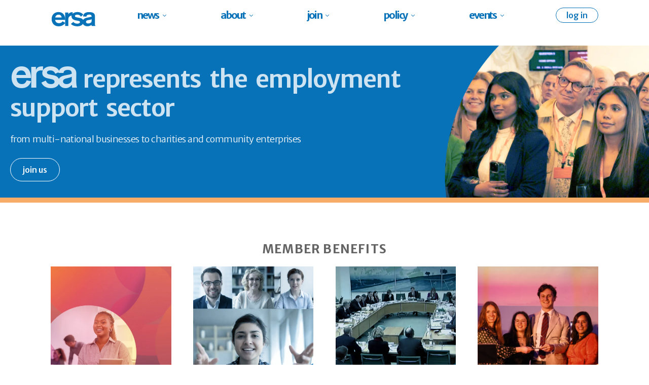

--- FILE ---
content_type: text/html; charset=UTF-8
request_url: https://staging.ersa.org.uk/
body_size: 15702
content:
    <!doctype html>
    <html lang="en-GB">

    <head>
        <meta charset="UTF-8">
        <meta name="viewport" content="width=device-width, initial-scale=1">
                    <link rel='stylesheet' href='https://staging.ersa.org.uk/wp-content/plugins/breakdance/plugin/themeless/normalize.min.css'>
                <title>ERSA | Working for better work &#8211; ERSA | Working for better work</title>
<meta name='robots' content='noindex, nofollow' />
<link rel='dns-prefetch' href='//js-eu1.hs-scripts.com' />
<link rel="alternate" title="oEmbed (JSON)" type="application/json+oembed" href="https://staging.ersa.org.uk/wp-json/oembed/1.0/embed?url=https%3A%2F%2Fstaging.ersa.org.uk%2F" />
<link rel="alternate" title="oEmbed (XML)" type="text/xml+oembed" href="https://staging.ersa.org.uk/wp-json/oembed/1.0/embed?url=https%3A%2F%2Fstaging.ersa.org.uk%2F&#038;format=xml" />
<style id='wp-img-auto-sizes-contain-inline-css' type='text/css'>
img:is([sizes=auto i],[sizes^="auto," i]){contain-intrinsic-size:3000px 1500px}
/*# sourceURL=wp-img-auto-sizes-contain-inline-css */
</style>
<link rel='stylesheet' id='event-feed-for-eventbrite-vue-modal-css' href='https://staging.ersa.org.uk/wp-content/plugins/event-feed-for-eventbrite/public/libs/vue-modal/vue-modal.css?ver=1.4.0' type='text/css' media='all' />
<link rel='stylesheet' id='event-feed-for-eventbrite-css' href='https://staging.ersa.org.uk/wp-content/plugins/event-feed-for-eventbrite/public/assets/css/app.css?ver=1.4.0' type='text/css' media='all' />
<style id='event-feed-for-eventbrite-inline-css' type='text/css'>

					#event-feed-for-eventbrite-app-6974997507054, .eventbrite-modal-6974997507054, .eventbrite-modal-error-6974997507054, .eventbrite-modal-spinner-wrapper-6974997507054 {
						
						--event-feed-for-eventbrite-theme-color: #0072bc;
						--event-feed-for-eventbrite-theme-color-h: 204;
						--event-feed-for-eventbrite-theme-color-s: 100%;
						--event-feed-for-eventbrite-theme-color-l: 37%;
						--event-feed-for-eventbrite-theme-color-l-dark: 33%;
						--event-feed-for-eventbrite-rows-desktop: 3;
						--event-feed-for-eventbrite-rows-large-tablets: 3;
						--event-feed-for-eventbrite-rows-small-tablets: 2;
						--event-feed-for-eventbrite-rows-mobile: 1;
					}
					@media (min-width: 1280px) {
						#event-feed-for-eventbrite-app-6974997507054 .eventbrite-feed .eventbrite-item:nth-of-type(1n+7) {
							display: none;
						}
					}
					@media (min-width: 1024px) and (max-width: 1279px) {
						#event-feed-for-eventbrite-app-6974997507054 .eventbrite-feed .eventbrite-item:nth-of-type(1n+7) {
							display: none;
						}
					}
					@media (min-width: 768px) and (max-width: 1023px) {
						#event-feed-for-eventbrite-app-6974997507054 .eventbrite-feed .eventbrite-item:nth-of-type(1n+7) {
							display: none;
						}
					}
					@media (max-width: 767px) {
						#event-feed-for-eventbrite-app-6974997507054 .eventbrite-feed .eventbrite-item:nth-of-type(1n+7) {
							display: none;
						}
					}
/*# sourceURL=event-feed-for-eventbrite-inline-css */
</style>
<style id='wp-emoji-styles-inline-css' type='text/css'>

	img.wp-smiley, img.emoji {
		display: inline !important;
		border: none !important;
		box-shadow: none !important;
		height: 1em !important;
		width: 1em !important;
		margin: 0 0.07em !important;
		vertical-align: -0.1em !important;
		background: none !important;
		padding: 0 !important;
	}
/*# sourceURL=wp-emoji-styles-inline-css */
</style>
<style id='wp-block-library-inline-css' type='text/css'>
:root{--wp-block-synced-color:#7a00df;--wp-block-synced-color--rgb:122,0,223;--wp-bound-block-color:var(--wp-block-synced-color);--wp-editor-canvas-background:#ddd;--wp-admin-theme-color:#007cba;--wp-admin-theme-color--rgb:0,124,186;--wp-admin-theme-color-darker-10:#006ba1;--wp-admin-theme-color-darker-10--rgb:0,107,160.5;--wp-admin-theme-color-darker-20:#005a87;--wp-admin-theme-color-darker-20--rgb:0,90,135;--wp-admin-border-width-focus:2px}@media (min-resolution:192dpi){:root{--wp-admin-border-width-focus:1.5px}}.wp-element-button{cursor:pointer}:root .has-very-light-gray-background-color{background-color:#eee}:root .has-very-dark-gray-background-color{background-color:#313131}:root .has-very-light-gray-color{color:#eee}:root .has-very-dark-gray-color{color:#313131}:root .has-vivid-green-cyan-to-vivid-cyan-blue-gradient-background{background:linear-gradient(135deg,#00d084,#0693e3)}:root .has-purple-crush-gradient-background{background:linear-gradient(135deg,#34e2e4,#4721fb 50%,#ab1dfe)}:root .has-hazy-dawn-gradient-background{background:linear-gradient(135deg,#faaca8,#dad0ec)}:root .has-subdued-olive-gradient-background{background:linear-gradient(135deg,#fafae1,#67a671)}:root .has-atomic-cream-gradient-background{background:linear-gradient(135deg,#fdd79a,#004a59)}:root .has-nightshade-gradient-background{background:linear-gradient(135deg,#330968,#31cdcf)}:root .has-midnight-gradient-background{background:linear-gradient(135deg,#020381,#2874fc)}:root{--wp--preset--font-size--normal:16px;--wp--preset--font-size--huge:42px}.has-regular-font-size{font-size:1em}.has-larger-font-size{font-size:2.625em}.has-normal-font-size{font-size:var(--wp--preset--font-size--normal)}.has-huge-font-size{font-size:var(--wp--preset--font-size--huge)}.has-text-align-center{text-align:center}.has-text-align-left{text-align:left}.has-text-align-right{text-align:right}.has-fit-text{white-space:nowrap!important}#end-resizable-editor-section{display:none}.aligncenter{clear:both}.items-justified-left{justify-content:flex-start}.items-justified-center{justify-content:center}.items-justified-right{justify-content:flex-end}.items-justified-space-between{justify-content:space-between}.screen-reader-text{border:0;clip-path:inset(50%);height:1px;margin:-1px;overflow:hidden;padding:0;position:absolute;width:1px;word-wrap:normal!important}.screen-reader-text:focus{background-color:#ddd;clip-path:none;color:#444;display:block;font-size:1em;height:auto;left:5px;line-height:normal;padding:15px 23px 14px;text-decoration:none;top:5px;width:auto;z-index:100000}html :where(.has-border-color){border-style:solid}html :where([style*=border-top-color]){border-top-style:solid}html :where([style*=border-right-color]){border-right-style:solid}html :where([style*=border-bottom-color]){border-bottom-style:solid}html :where([style*=border-left-color]){border-left-style:solid}html :where([style*=border-width]){border-style:solid}html :where([style*=border-top-width]){border-top-style:solid}html :where([style*=border-right-width]){border-right-style:solid}html :where([style*=border-bottom-width]){border-bottom-style:solid}html :where([style*=border-left-width]){border-left-style:solid}html :where(img[class*=wp-image-]){height:auto;max-width:100%}:where(figure){margin:0 0 1em}html :where(.is-position-sticky){--wp-admin--admin-bar--position-offset:var(--wp-admin--admin-bar--height,0px)}@media screen and (max-width:600px){html :where(.is-position-sticky){--wp-admin--admin-bar--position-offset:0px}}
/*# sourceURL=/wp-includes/css/dist/block-library/common.min.css */
</style>
<style id='classic-theme-styles-inline-css' type='text/css'>
/*! This file is auto-generated */
.wp-block-button__link{color:#fff;background-color:#32373c;border-radius:9999px;box-shadow:none;text-decoration:none;padding:calc(.667em + 2px) calc(1.333em + 2px);font-size:1.125em}.wp-block-file__button{background:#32373c;color:#fff;text-decoration:none}
/*# sourceURL=/wp-includes/css/classic-themes.min.css */
</style>
<script type="text/javascript" src="https://staging.ersa.org.uk/wp-includes/js/jquery/jquery.min.js?ver=3.7.1" id="jquery-core-js"></script>
<script type="text/javascript" src="https://staging.ersa.org.uk/wp-includes/js/jquery/jquery-migrate.min.js?ver=3.4.1" id="jquery-migrate-js"></script>
<link rel="https://api.w.org/" href="https://staging.ersa.org.uk/wp-json/" /><link rel="alternate" title="JSON" type="application/json" href="https://staging.ersa.org.uk/wp-json/wp/v2/pages/91" /><link rel="EditURI" type="application/rsd+xml" title="RSD" href="https://staging.ersa.org.uk/xmlrpc.php?rsd" />
<meta name="generator" content="WordPress 6.9" />
<link rel="canonical" href="https://staging.ersa.org.uk/" />
<link rel='shortlink' href='https://staging.ersa.org.uk/' />
<style type="text/css">#wpadminbar #wp-admin-bar-event-feed-for-eventbrite-purge-cache-btn .ab-icon:before { content: "\f463"; top: 2px; }</style>			<!-- DO NOT COPY THIS SNIPPET! Start of Page Analytics Tracking for HubSpot WordPress plugin v11.3.33-->
			<script class="hsq-set-content-id" data-content-id="standard-page">
				var _hsq = _hsq || [];
				_hsq.push(["setContentType", "standard-page"]);
			</script>
			<!-- DO NOT COPY THIS SNIPPET! End of Page Analytics Tracking for HubSpot WordPress plugin -->
			<style>
.custom-field-is-empty.custom-field-is-empty.custom-field-is-empty {
display: none;
}
</style>
<link rel="icon" href="https://staging.ersa.org.uk/wp-content/uploads/2022/07/High-res-logo-PNG-600x600.png" sizes="32x32" />
<link rel="icon" href="https://staging.ersa.org.uk/wp-content/uploads/2022/07/High-res-logo-PNG-600x600.png" sizes="192x192" />
<link rel="apple-touch-icon" href="https://staging.ersa.org.uk/wp-content/uploads/2022/07/High-res-logo-PNG-600x600.png" />
<meta name="msapplication-TileImage" content="https://staging.ersa.org.uk/wp-content/uploads/2022/07/High-res-logo-PNG-600x600.png" />
<!-- [HEADER ASSETS] -->
<link rel="stylesheet" href="https://staging.ersa.org.uk/wp-content/uploads/breakdance/font_styles/custom_font_ersa-logo.css?v=2b40f667761dbeab6cf13869a22b1e88&bd_ver=2.6.0-rc.1" />
<link rel="stylesheet" href="https://staging.ersa.org.uk/wp-content/plugins/breakdance/subplugins/breakdance-elements/dependencies-files/awesome-menu@1/awesome-menu.css?bd_ver=2.6.0-rc.1" />
<link rel="stylesheet" href="https://staging.ersa.org.uk/wp-content/plugins/breakdance/subplugins/breakdance-elements/dependencies-files/breakdance-posts@1/posts.css?bd_ver=2.6.0-rc.1" />
<link rel="stylesheet" href="https://staging.ersa.org.uk/wp-content/plugins/breakdance/subplugins/breakdance-elements/dependencies-files/breakdance-fancy-background@1/fancy-background.css?bd_ver=2.6.0-rc.1" />
<link rel="stylesheet" href="https://staging.ersa.org.uk/wp-content/plugins/breakdance/plugin/animations/entrance/css/entrance.css?bd_ver=2.6.0-rc.1" />
<link rel="stylesheet" href="https://staging.ersa.org.uk/wp-content/plugins/breakdance/subplugins/breakdance-elements/dependencies-files/awesome-form@1/css/form.css?bd_ver=2.6.0-rc.1" />
<link rel="stylesheet" href="https://staging.ersa.org.uk/wp-content/plugins/breakdance/subplugins/breakdance-elements/dependencies-files/popups@1/popups.css?bd_ver=2.6.0-rc.1" />
<link rel="stylesheet" href="https://fonts.googleapis.com/css2?family=Merriweather Sans:ital,wght@0,100;0,200;0,300;0,400;0,500;0,600;0,700;0,800;0,900;1,100;1,200;1,300;1,400;1,500;1,600;1,700;1,800;1,900&family=Merriweather:ital,wght@0,100;0,200;0,300;0,400;0,500;0,600;0,700;0,800;0,900;1,100;1,200;1,300;1,400;1,500;1,600;1,700;1,800;1,900&display=swap" />

<link rel="stylesheet" href="https://staging.ersa.org.uk/wp-content/uploads/breakdance/css/post-2018182-defaults.css?v=780714d585b6e3c56f2d66393c55aa50" />

<link rel="stylesheet" href="https://staging.ersa.org.uk/wp-content/uploads/breakdance/css/post-2018251-defaults.css?v=065c10cdbf846e63f6c61f69d2b178d3" />

<link rel="stylesheet" href="https://staging.ersa.org.uk/wp-content/uploads/breakdance/css/post-91-defaults.css?v=20e1ac24e2aca7058e44908a8fc8d703" />

<link rel="stylesheet" href="https://staging.ersa.org.uk/wp-content/uploads/breakdance/css/post-2018368-defaults.css?v=f41fe47a552c9211f322196baeda3fb8" />

<link rel="stylesheet" href="https://staging.ersa.org.uk/wp-content/uploads/breakdance/css/post-2018400-defaults.css?v=f41fe47a552c9211f322196baeda3fb8" />

<link rel="stylesheet" href="https://staging.ersa.org.uk/wp-content/uploads/breakdance/css/post-2018424-defaults.css?v=afeb15c8facac1cbdc3826b743130c0f" />

<link rel="stylesheet" href="https://staging.ersa.org.uk/wp-content/uploads/breakdance/css/post-2018444-defaults.css?v=d41f7fce1b6b06f81600590a5fd81d9b" />

<link rel="stylesheet" href="https://staging.ersa.org.uk/wp-content/uploads/breakdance/css/post-2018803-defaults.css?v=d0bacf6ec2b8b5911fa284aa920c0633" />

<link rel="stylesheet" href="https://staging.ersa.org.uk/wp-content/uploads/breakdance/css/global-settings.css?v=6d04f3d3b5b4deda9bfd768970691ed4" />

<link rel="stylesheet" href="https://staging.ersa.org.uk/wp-content/uploads/breakdance/css/selectors.css?v=b2d304d94b38ce8768d30b6fc414be60" />

<link rel="stylesheet" href="https://staging.ersa.org.uk/wp-content/uploads/breakdance/css/post-2018182.css?v=840dd6a5f4d389b8c44678e655714c7c" />

<link rel="stylesheet" href="https://staging.ersa.org.uk/wp-content/uploads/breakdance/css/post-2018251.css?v=f68dd0f23f03c1a3cd15e7546f2b506e" />

<link rel="stylesheet" href="https://staging.ersa.org.uk/wp-content/uploads/breakdance/css/post-91.css?v=9e47a9ef2eef27232af91b0eb4022553" />

<link rel="stylesheet" href="https://staging.ersa.org.uk/wp-content/uploads/breakdance/css/post-2018368.css?v=a2c11cdce752155bb28368fd299d446a" />

<link rel="stylesheet" href="https://staging.ersa.org.uk/wp-content/uploads/breakdance/css/post-2018400.css?v=0c0c91f3ae8dca896262e4155a6f6ebe" />

<link rel="stylesheet" href="https://staging.ersa.org.uk/wp-content/uploads/breakdance/css/post-2018424.css?v=9820e4cfa6f39ef137c7c39f9249e789" />

<link rel="stylesheet" href="https://staging.ersa.org.uk/wp-content/uploads/breakdance/css/post-2018444.css?v=2c51c79b5cfbfb677bc5d339c77cf002" />

<link rel="stylesheet" href="https://staging.ersa.org.uk/wp-content/uploads/breakdance/css/post-2018803.css?v=9e6df537dcf1a95ff54721963f3d3374" />
<!-- [/EOF HEADER ASSETS] -->
    </head>
    
    <body class="home wp-singular page-template-default page page-id-91 wp-custom-logo wp-theme-breakdance-zero breakdance">
            <section class="bde-section-2018182-465 bde-section">
  
  
	



<div class="section-container"><div class="bde-div-2018182-466 bde-div">
  
  
	



<a class="bde-container-link-2018182-467 bde-container-link breakdance-link" href="/" target="_self" data-type="url">
  
  
	



<img class="bde-image2-2018182-468 bde-image2" src="https://staging.ersa.org.uk/wp-content/uploads/2025/10/ersa-only-blue-outlines.svg" loading="lazy" sizes="(max-width: 1px) 100vw, 1px">

</a>
</div><div class="bde-div-2018182-565 bde-div">
  
  
	



<div class="bde-menu-2018182-372 bde-menu">


      
        
    <nav class="breakdance-menu breakdance-menu--collapse    ">
    <button class="breakdance-menu-toggle breakdance-menu-toggle--squeeze" type="button" aria-label="Open Menu" aria-expanded="false" aria-controls="menu-372">
                  <span class="breakdance-menu-toggle-icon">
            <span class="breakdance-menu-toggle-lines"></span>
          </span>
            </button>
    
  <ul class="breakdance-menu-list" id="menu-372">
              
  
    <li class="bde-menu-custom-dropdown-2018182-373 bde-menu-custom-dropdown gs-dropdown-wrapper breakdance-menu-item">
<div class="breakdance-dropdown breakdance-dropdown--custom">
    <div class="breakdance-dropdown-toggle">
      
              <button class="breakdance-menu-link" type="button" aria-expanded="false" aria-controls="dropdown-373" >
          news
        </button>
      
      <button class="breakdance-menu-link-arrow" type="button" aria-expanded="false" aria-controls="dropdown-373" aria-label="news Submenu"></button>
    </div>

    <div class="breakdance-dropdown-floater" aria-hidden="true" id="dropdown-373">
        <div class="breakdance-dropdown-body">
            <div class="breakdance-dropdown-custom-content">
                <div class="bde-div-2018182-374 bde-div gs-dropdown-div">
  
  
	



<div class="bde-columns-2018182-375 bde-columns"><div class="bde-column-2018182-376 bde-column">
  
  
	



<a class="bde-container-link-2018182-377 bde-container-link gs-dropdown-linkwrap breakdance-link" href="/news/" target="_self" data-type="url">
  
  
	



<h5 class="bde-heading-2018182-378 bde-heading gs-dropdown-header">
ERSA NEWS
</h5><div class="bde-text-2018182-379 bde-text gs-text-light">
Reports, Research and Policy Development by ERSA
</div>

</a><div class="bde-div-2018182-380 bde-div">
  
  
	



<div class="bde-post-loop-2018182-381 bde-post-loop"><div class="bde-loop bde-loop-list ee-posts ee-posts-list">    <article class="bde-loop-item ee-post">
        <div class="bde-columns-2018251-107-2018249-2018251-1 bde-columns bde-columns-2018251-107"><div class="bde-column-2018251-108-2018249-2018251-1 bde-column bde-column-2018251-108">
  
  
	



<a class="bde-container-link-2018251-111-2018249-2018251-1 bde-container-link gs-dropdown-linkwrap bde-container-link-2018251-111 breakdance-link" href="https://staging.ersa.org.uk/2025/10/19/ersa-appoints-new-director-of-employment-poetry/" target="_self" data-type="url">
  
  
	



<img class="bde-image2-2018251-110-2018249-2018251-1 bde-image2 bde-image2-2018251-110" src="https://staging.ersa.org.uk/wp-content/uploads/2025/10/94096a1c-030e-4327-ad4a-bfa0402efe3d-400x400.jpg" loading="lazy" srcset="https://staging.ersa.org.uk/wp-content/uploads/2025/10/94096a1c-030e-4327-ad4a-bfa0402efe3d.jpg 1200w, https://staging.ersa.org.uk/wp-content/uploads/2025/10/94096a1c-030e-4327-ad4a-bfa0402efe3d-900x1200.jpg 900w, https://staging.ersa.org.uk/wp-content/uploads/2025/10/94096a1c-030e-4327-ad4a-bfa0402efe3d-768x1024.jpg 768w, https://staging.ersa.org.uk/wp-content/uploads/2025/10/94096a1c-030e-4327-ad4a-bfa0402efe3d-1152x1536.jpg 1152w" sizes="(max-width: 400px) 100vw, 400px">

</a>
</div><div class="bde-column-2018251-109-2018249-2018251-1 bde-column bde-column-2018251-109">
  
  
	



<a class="bde-container-link-2018251-112-2018249-2018251-1 bde-container-link gs-dropdown-linkwrap bde-container-link-2018251-112 breakdance-link" href="https://staging.ersa.org.uk/2025/10/19/ersa-appoints-new-director-of-employment-poetry/" target="_self" data-type="url">
  
  
	



<h5 class="bde-heading-2018251-101-2018249-2018251-1 bde-heading bde-heading-2018251-101">ERSA appoints new Director of Employment Poetry</h5><div class="bde-text-2018251-106-2018249-2018251-1 bde-text bde-text-2018251-106">
Jobs to be created in iambic pentameter
</div>

</a>
</div></div>    </article>
    <article class="bde-loop-item ee-post">
        <div class="bde-columns-2018251-107-2018247-2018251-1 bde-columns bde-columns-2018251-107"><div class="bde-column-2018251-108-2018247-2018251-1 bde-column bde-column-2018251-108">
  
  
	



<a class="bde-container-link-2018251-111-2018247-2018251-1 bde-container-link gs-dropdown-linkwrap bde-container-link-2018251-111 breakdance-link" href="https://staging.ersa.org.uk/2025/10/19/youth-employability-report-launches/" target="_self" data-type="url">
  
  
	



<img class="bde-image2-2018251-110-2018247-2018251-1 bde-image2 bde-image2-2018251-110" src="https://staging.ersa.org.uk/wp-content/uploads/2025/10/fbd008eb-3f66-47f5-85e9-b8094349a9c8-400x400.jpg" loading="lazy" srcset="https://staging.ersa.org.uk/wp-content/uploads/2025/10/fbd008eb-3f66-47f5-85e9-b8094349a9c8.jpg 1200w, https://staging.ersa.org.uk/wp-content/uploads/2025/10/fbd008eb-3f66-47f5-85e9-b8094349a9c8-900x1200.jpg 900w, https://staging.ersa.org.uk/wp-content/uploads/2025/10/fbd008eb-3f66-47f5-85e9-b8094349a9c8-768x1024.jpg 768w, https://staging.ersa.org.uk/wp-content/uploads/2025/10/fbd008eb-3f66-47f5-85e9-b8094349a9c8-1152x1536.jpg 1152w" sizes="(max-width: 400px) 100vw, 400px">

</a>
</div><div class="bde-column-2018251-109-2018247-2018251-1 bde-column bde-column-2018251-109">
  
  
	



<a class="bde-container-link-2018251-112-2018247-2018251-1 bde-container-link gs-dropdown-linkwrap bde-container-link-2018251-112 breakdance-link" href="https://staging.ersa.org.uk/2025/10/19/youth-employability-report-launches/" target="_self" data-type="url">
  
  
	



<h5 class="bde-heading-2018251-101-2018247-2018251-1 bde-heading bde-heading-2018251-101">Youth Employability Report Launches</h5><div class="bde-text-2018251-106-2018247-2018251-1 bde-text bde-text-2018251-106">
Suggests Gold AmEx Cards for all jobseekers under 25
</div>

</a>
</div></div>    </article>
</div>
</div>
</div>
</div><div class="bde-column-2018182-382 bde-column">
  
  
	



<div class="bde-div-2018182-571 bde-div gs-dropdown-linkwrap">
  
  
	



<h5 class="bde-heading-2018182-569 bde-heading gs-dropdown-header">
Newsletter signup
</h5><div id="gs-modal-button" class="bde-button-2018182-570 bde-button">
    
                        
                        
    
    
    
    
            
            <button type="button" class="button-atom button-atom--primary bde-button__button"  >
    
        <span class="button-atom__text">SIGN UP</span>

        
        
            </button>
    


</div>
</div><a class="bde-container-link-2018182-386 bde-container-link gs-dropdown-linkwrap breakdance-link" href="/jobs/" target="_self" data-type="url">
  
  
	



<h5 class="bde-heading-2018182-387 bde-heading gs-dropdown-header">
Jobs in the sector
</h5><div class="bde-text-2018182-388 bde-text gs-text-light">
See job openings in the Employability sector, from our members.
</div>

</a><a class="bde-container-link-2018182-383 bde-container-link gs-dropdown-linkwrap breakdance-link" href="/news/#member-news" target="_self" data-type="url">
  
  
	



<h5 class="bde-heading-2018182-384 bde-heading gs-dropdown-header">
MEMBER NEWS
</h5><div class="bde-text-2018182-385 bde-text gs-text-light">
Highlights from the work of our members, developments in the sector
</div>

</a>
</div></div>
</div>
            </div>
        </div>
    </div>
</div>

</li><li class="bde-menu-custom-dropdown-2018182-389 bde-menu-custom-dropdown gs-dropdown-wrapper breakdance-menu-item">
<div class="breakdance-dropdown breakdance-dropdown--custom">
    <div class="breakdance-dropdown-toggle">
      
              <button class="breakdance-menu-link" type="button" aria-expanded="false" aria-controls="dropdown-389" >
          about
        </button>
      
      <button class="breakdance-menu-link-arrow" type="button" aria-expanded="false" aria-controls="dropdown-389" aria-label="about Submenu"></button>
    </div>

    <div class="breakdance-dropdown-floater" aria-hidden="true" id="dropdown-389">
        <div class="breakdance-dropdown-body">
            <div class="breakdance-dropdown-custom-content">
                <div class="bde-div-2018182-390 bde-div gs-dropdown-div">
  
  
	



<div class="bde-columns-2018182-391 bde-columns"><div class="bde-column-2018182-392 bde-column">
  
  
	



<a class="bde-container-link-2018182-393 bde-container-link gs-dropdown-linkwrap breakdance-link" href="/about/people/" target="_self" data-type="url">
  
  
	



<div class="bde-image-2018182-394 bde-image">
<figure class="breakdance-image breakdance-image--2018215">
	<div class="breakdance-image-container">
		<div class="breakdance-image-clip"><img class="breakdance-image-object" src="https://staging.ersa.org.uk/wp-content/uploads/2025/10/montage-768x384.jpg" width="768" height="384" srcset="https://staging.ersa.org.uk/wp-content/uploads/2025/10/montage.jpg 1654w, https://staging.ersa.org.uk/wp-content/uploads/2025/10/montage-768x384.jpg 768w, https://staging.ersa.org.uk/wp-content/uploads/2025/10/montage-1536x768.jpg 1536w, https://staging.ersa.org.uk/wp-content/uploads/2025/10/montage-800x400.jpg 800w" sizes="(max-width: 1654px) 100vw, 1654px"></div>
	</div></figure>

</div><h5 class="bde-heading-2018182-395 bde-heading gs-dropdown-header">
ERSA Staff Team
</h5><div class="bde-text-2018182-396 bde-text gs-text-light">
Meet the people working for better work, spreading best practice and promoting the sector to government
</div>

</a>
</div><div class="bde-column-2018182-397 bde-column">
  
  
	



<a class="bde-container-link-2018182-398 bde-container-link gs-dropdown-linkwrap breakdance-link" href="/about/" target="_self" data-type="url">
  
  
	



<h5 class="bde-heading-2018182-399 bde-heading gs-dropdown-header">
About ERSA
</h5><div class="bde-text-2018182-400 bde-text gs-text-light">
We give the sector a united voice, recognise and share best practice, and champion the value of employability work
</div>

</a><a class="bde-container-link-2018182-401 bde-container-link gs-dropdown-linkwrap breakdance-link" href="/about/board/" target="_self" data-type="url">
  
  
	



<h5 class="bde-heading-2018182-402 bde-heading gs-dropdown-header">
ERSA Board Members
</h5><div class="bde-text-2018182-403 bde-text gs-text-light">
Our board is drawn from our members
</div>

</a><a class="bde-container-link-2018182-404 bde-container-link gs-dropdown-linkwrap breakdance-link" href="/contact/" target="_self" data-type="url">
  
  
	



<h5 class="bde-heading-2018182-405 bde-heading gs-dropdown-header">
Contact ERSA
</h5><div class="bde-text-2018182-406 bde-text gs-text-light">
Get in touch with the team!
</div>

</a>
</div></div>
</div>
            </div>
        </div>
    </div>
</div>

</li><li class="bde-menu-custom-dropdown-2018182-407 bde-menu-custom-dropdown gs-dropdown-wrapper breakdance-menu-item">
<div class="breakdance-dropdown breakdance-dropdown--custom">
    <div class="breakdance-dropdown-toggle">
      
              <button class="breakdance-menu-link" type="button" aria-expanded="false" aria-controls="dropdown-407" >
          join
        </button>
      
      <button class="breakdance-menu-link-arrow" type="button" aria-expanded="false" aria-controls="dropdown-407" aria-label="join Submenu"></button>
    </div>

    <div class="breakdance-dropdown-floater" aria-hidden="true" id="dropdown-407">
        <div class="breakdance-dropdown-body">
            <div class="breakdance-dropdown-custom-content">
                <div class="bde-div-2018182-408 bde-div gs-dropdown-div">
  
  
	



<div class="bde-columns-2018182-409 bde-columns"><div class="bde-column-2018182-410 bde-column">
  
  
	



<a class="bde-container-link-2018182-411 bde-container-link gs-dropdown-linkwrap breakdance-link" href="#" target="_self">
  
  
	



<div class="bde-image-2018182-412 bde-image">
<figure class="breakdance-image breakdance-image--2018207">
	<div class="breakdance-image-container">
		<div class="breakdance-image-clip"><img class="breakdance-image-object" src="https://staging.ersa.org.uk/wp-content/uploads/2025/10/bf9c8706-ec6e-49be-94e6-edfa4cdaa99c-768x418.jpg" width="768" height="418" srcset="https://staging.ersa.org.uk/wp-content/uploads/2025/10/bf9c8706-ec6e-49be-94e6-edfa4cdaa99c-768x418.jpg 768w, https://staging.ersa.org.uk/wp-content/uploads/2025/10/bf9c8706-ec6e-49be-94e6-edfa4cdaa99c-1536x837.jpg 1536w" sizes="(max-width: 768px) 100vw, 768px"></div>
	</div></figure>

</div><h5 class="bde-heading-2018182-413 bde-heading gs-dropdown-header">
Why Join ERSA
</h5><div class="bde-text-2018182-414 bde-text gs-text-light">
From expert webinars,  industry-wide awards,  to  having a say in government policy, there are many  benefits to being a member
</div>

</a>
</div><div class="bde-column-2018182-415 bde-column">
  
  
	



<a class="bde-container-link-2018182-416 bde-container-link gs-dropdown-linkwrap breakdance-link" href="#" target="_self">
  
  
	



<div class="bde-image-2018182-417 bde-image">
<figure class="breakdance-image breakdance-image---1">
	<div class="breakdance-image-container">
		<div class="breakdance-image-clip"><img class="breakdance-image-object" src="https://images.unsplash.com/photo-1573164574472-797cdf4a583a?ixlib=rb-1.2.1&ixid=MnwxMjA3fDB8MHxwaG90by1wYWdlfHx8fGVufDB8fHx8&auto=format&fit=crop&w=600&q=80"></div>
	</div></figure>

</div><h5 class="bde-heading-2018182-418 bde-heading gs-dropdown-header">
Apply Now
</h5><div class="bde-text-2018182-419 bde-text gs-text-light">
When you’re ready to join, fill in the form
</div>

</a>
</div></div>
</div>
            </div>
        </div>
    </div>
</div>

</li><li class="bde-menu-custom-dropdown-2018182-420 bde-menu-custom-dropdown gs-dropdown-wrapper breakdance-menu-item">
<div class="breakdance-dropdown breakdance-dropdown--custom">
    <div class="breakdance-dropdown-toggle">
      
              <button class="breakdance-menu-link" type="button" aria-expanded="false" aria-controls="dropdown-420" >
          policy
        </button>
      
      <button class="breakdance-menu-link-arrow" type="button" aria-expanded="false" aria-controls="dropdown-420" aria-label="policy Submenu"></button>
    </div>

    <div class="breakdance-dropdown-floater" aria-hidden="true" id="dropdown-420">
        <div class="breakdance-dropdown-body">
            <div class="breakdance-dropdown-custom-content">
                <div class="bde-div-2018182-421 bde-div gs-dropdown-div">
  
  
	



<div class="bde-columns-2018182-422 bde-columns"><div class="bde-column-2018182-423 bde-column">
  
  
	



<a class="bde-container-link-2018182-424 bde-container-link gs-dropdown-linkwrap breakdance-link" href="/publications/" target="_self" data-type="url">
  
  
	



<div class="bde-columns-2018182-425 bde-columns"><div class="bde-column-2018182-426 bde-column">
  
  
	



<img class="bde-image2-2018182-427 bde-image2" src="https://staging.ersa.org.uk/wp-content/uploads/2025/10/ai-in-employability-report-cover.jpg" loading="lazy">
</div><div class="bde-column-2018182-428 bde-column">
  
  
	



<img class="bde-image2-2018182-429 bde-image2" src="https://staging.ersa.org.uk/wp-content/uploads/2025/10/designing-better-futures-report-cover.jpg" loading="lazy">
</div><div class="bde-column-2018182-430 bde-column">
  
  
	



<img class="bde-image2-2018182-431 bde-image2" src="https://staging.ersa.org.uk/wp-content/uploads/2025/10/off-the-bench-report-cover.jpg" loading="lazy">
</div></div><h5 class="bde-heading-2018182-432 bde-heading gs-dropdown-header">
Reports and Research
</h5><div class="bde-text-2018182-433 bde-text gs-text-light">
Reports, Research and Policy Development by ERSA
</div>

</a>
</div><div class="bde-column-2018182-434 bde-column">
  
  
	



<a class="bde-container-link-2018182-435 bde-container-link gs-dropdown-linkwrap breakdance-link" href="#" target="_self">
  
  
	



<div class="bde-image-2018182-436 bde-image">
<figure class="breakdance-image breakdance-image--2018226">
	<div class="breakdance-image-container">
		<div class="breakdance-image-clip"><img class="breakdance-image-object" src="https://staging.ersa.org.uk/wp-content/uploads/2025/10/ersa-in-parliament.jpg" width="607" height="400" sizes="(max-width: 607px) 100vw, 607px"></div>
	</div></figure>

</div><h5 class="bde-heading-2018182-437 bde-heading gs-dropdown-header">
Submissions
</h5><div class="bde-text-2018182-438 bde-text gs-text-light">
ERSA’s submissions to Select Committees, Government and Consultations
</div>

</a>
</div></div>
</div>
            </div>
        </div>
    </div>
</div>

</li><li class="bde-menu-custom-dropdown-2018182-439 bde-menu-custom-dropdown gs-dropdown-wrapper breakdance-menu-item">
<div class="breakdance-dropdown breakdance-dropdown--custom">
    <div class="breakdance-dropdown-toggle">
      
              <button class="breakdance-menu-link" type="button" aria-expanded="false" aria-controls="dropdown-439" >
          events
        </button>
      
      <button class="breakdance-menu-link-arrow" type="button" aria-expanded="false" aria-controls="dropdown-439" aria-label="events Submenu"></button>
    </div>

    <div class="breakdance-dropdown-floater" aria-hidden="true" id="dropdown-439">
        <div class="breakdance-dropdown-body">
            <div class="breakdance-dropdown-custom-content">
                <div class="bde-div-2018182-440 bde-div gs-dropdown-div">
  
  
	



<div class="bde-columns-2018182-441 bde-columns"><div class="bde-column-2018182-442 bde-column">
  
  
	



<a class="bde-container-link-2018182-443 bde-container-link gs-dropdown-linkwrap breakdance-link" href="/events/" target="_self" data-type="url">
  
  
	



<div class="bde-image-2018182-444 bde-image">
<figure class="breakdance-image breakdance-image--2018228">
	<div class="breakdance-image-container">
		<div class="breakdance-image-clip"><img class="breakdance-image-object" src="https://staging.ersa.org.uk/wp-content/uploads/2025/10/ersa-conference-small-3493-768x428.jpg" width="768" height="428" srcset="https://staging.ersa.org.uk/wp-content/uploads/2025/10/ersa-conference-small-3493.jpg 1077w, https://staging.ersa.org.uk/wp-content/uploads/2025/10/ersa-conference-small-3493-768x428.jpg 768w" sizes="(max-width: 1077px) 100vw, 1077px"></div>
	</div></figure>

</div><h5 class="bde-heading-2018182-445 bde-heading gs-dropdown-header">
Events : In-Person & Expert  webinars
</h5><div class="bde-text-2018182-446 bde-text gs-text-light">
See our calendar of upcoming events including: Events,<br>Conferences, Regional meetings and Topic-based forums
</div>

</a>
</div><div class="bde-column-2018182-447 bde-column">
  
  
	



<div class="bde-columns-2018182-448 bde-columns"><div class="bde-column-2018182-449 bde-column">
  
  
	



<a class="bde-container-link-2018182-450 bde-container-link gs-dropdown-linkwrap gs-dropdown-adjacent-image breakdance-link" href="/about/" target="_self" data-type="url">
  
  
	



<img class="bde-image2-2018182-451 bde-image2" src="https://staging.ersa.org.uk/wp-content/uploads/2025/10/ersa-award-winners.jpg" loading="lazy" srcset="https://staging.ersa.org.uk/wp-content/uploads/2025/10/ersa-award-winners.jpg 1010w, https://staging.ersa.org.uk/wp-content/uploads/2025/10/ersa-award-winners-768x500.jpg 768w" sizes="(max-width: 1010px) 100vw, 1010px">

</a>
</div><div class="bde-column-2018182-452 bde-column">
  
  
	



<a class="bde-container-link-2018182-453 bde-container-link gs-dropdown-linkwrap breakdance-link" href="/about/" target="_self" data-type="url">
  
  
	



<h5 class="bde-heading-2018182-454 bde-heading gs-dropdown-header">
ERSA AWARDS 2025
</h5><div class="bde-text-2018182-455 bde-text gs-text-light">
Attend the ERSA Conference and Awards 2025. Nominate someone extraordinary!
</div>

</a>
</div></div><div class="bde-columns-2018182-456 bde-columns"><div class="bde-column-2018182-457 bde-column">
  
  
	



<a class="bde-container-link-2018182-458 bde-container-link gs-dropdown-linkwrap gs-dropdown-adjacent-image breakdance-link" href="#" target="_self">
  
  
	



<img class="bde-image2-2018182-459 bde-image2" src="https://staging.ersa.org.uk/wp-content/uploads/2025/10/applaud-82.jpg" loading="lazy" srcset="https://staging.ersa.org.uk/wp-content/uploads/2025/10/applaud-82.jpg 1000w, https://staging.ersa.org.uk/wp-content/uploads/2025/10/applaud-82-768x499.jpg 768w" sizes="(max-width: 1000px) 100vw, 1000px">

</a>
</div><div class="bde-column-2018182-460 bde-column">
  
  
	



<a class="bde-container-link-2018182-461 bde-container-link gs-dropdown-linkwrap breakdance-link" href="#" target="_self">
  
  
	



<h5 class="bde-heading-2018182-462 bde-heading gs-dropdown-header">
Previous winners
</h5><div class="bde-text-2018182-463 bde-text gs-text-light">
We’ve been recognising the very best in our members since 2013
</div>

</a>
</div></div>
</div></div>
</div>
            </div>
        </div>
    </div>
</div>

</li><li class="bde-button-2018182-464 bde-button breakdance-menu-item">
    
                        
                        
    
    
    
    
            
            <button type="button" class="button-atom button-atom--primary bde-button__button"  >
    
        <span class="button-atom__text">log in</span>

        
        
            </button>
    


</li>
  </ul>
  </nav>


</div>
</div></div>
</section><section class="bde-section-91-100 bde-section">
  
  
	



<div class="section-container"><div class="bde-div-91-101 bde-div">
  
  
	



<div class="bde-div-91-102 bde-div">
  
  
	



<h1 class="bde-heading-91-103 bde-heading" data-entrance="slideRight">
<span class="gs-ersa-logo">ersa</span> represents the employment support sector
</h1><div class="bde-text-91-104 bde-text" data-entrance="slideRight">
from multi-national businesses to charities and community enterprises
</div><div class="bde-button-91-105 bde-button" data-entrance="slideRight">
    
                        
                        
    
    
    
    
            
            <button type="button" class="button-atom button-atom--secondary bde-button__button"  >
    
        <span class="button-atom__text">join us</span>

        
        
            </button>
    


</div>
</div>
</div></div>
</section><section class="bde-section-91-178 bde-section">
  
  
	



<div class="section-container"><h3 class="bde-heading-91-179 bde-heading gs-grey-caps-header">
Member benefits
</h3><div class="bde-div-91-180 bde-div">
  
  
	



<div class="bde-div-91-181 bde-div gs-colorbox-grid">
  
  
	



<div class="bde-div-91-182 bde-div">
              
  
  
	

  <div class="section-background-overlay"></div>


<div class="bde-div-91-183 bde-div gs-colour-box-info">
  
  
	



<div class="bde-text-91-184 bde-text gs-sans-overide">
ERSA Research produces reports which inform our members and guide government policy
</div>
</div>
</div><div class="bde-div-91-185 bde-div">
  
  
	



<h4 class="bde-heading-91-186 bde-heading gs-box-header">
Research
</h4><div class="bde-button-91-187 bde-button gs-secondary-button-small gs-secondary-button-red">
    
                        
                        
    
    
    
    
            
            <button type="button" class="button-atom button-atom--secondary bde-button__button"  >
    
        <span class="button-atom__text">see publications</span>

        
        
            </button>
    


</div>
</div>
</div><div class="bde-div-91-188 bde-div gs-colorbox-grid">
  
  
	



<div class="bde-div-91-189 bde-div">
              
  
  
	

  <div class="section-background-overlay"></div>


<div class="bde-div-91-190 bde-div gs-colour-box-info">
  
  
	



<div class="bde-text-91-191 bde-text gs-sans-overide">
ERSA Research produces reports which inform our members and guide government policy
</div>
</div>
</div><div class="bde-div-91-192 bde-div">
  
  
	



<h4 class="bde-heading-91-193 bde-heading gs-box-header">
Expert Webinars
</h4><div class="bde-button-91-194 bde-button gs-secondary-button-small">
    
                        
                        
    
    
    
    
            
            <button type="button" class="button-atom button-atom--secondary bde-button__button"  >
    
        <span class="button-atom__text">watch</span>

        
        
            </button>
    


</div>
</div>
</div><div class="bde-div-91-195 bde-div gs-colorbox-grid">
  
  
	



<div class="bde-div-91-196 bde-div">
              
  
  
	

  <div class="section-background-overlay"></div>


<div class="bde-div-91-197 bde-div gs-colour-box-info">
  
  
	



<div class="bde-text-91-198 bde-text gs-sans-overide">
ERSA Research produces reports which inform our members and guide government policy
</div>
</div>
</div><div class="bde-div-91-199 bde-div">
  
  
	



<h4 class="bde-heading-91-200 bde-heading gs-box-header">
Influence
</h4><div class="bde-button-91-201 bde-button gs-secondary-button-small">
    
                        
                        
    
    
    
    
            
            <button type="button" class="button-atom button-atom--secondary bde-button__button"  >
    
        <span class="button-atom__text">read submissions</span>

        
        
            </button>
    


</div>
</div>
</div><div class="bde-div-91-202 bde-div gs-colorbox-grid">
  
  
	



<div class="bde-div-91-203 bde-div">
              
  
  
	

  <div class="section-background-overlay"></div>


<div class="bde-div-91-204 bde-div gs-colour-box-info">
  
  
	



<div class="bde-text-91-205 bde-text gs-sans-overide">
ERSA Research produces reports which inform our members and guide government policy
</div>
</div>
</div><div class="bde-div-91-206 bde-div">
  
  
	



<h4 class="bde-heading-91-207 bde-heading gs-box-header">
Live Events
</h4><div class="bde-button-91-208 bde-button gs-secondary-button-small gs-secondary-button-orange">
    
                        
                        
    
    
    
    
            
            <button type="button" class="button-atom button-atom--secondary bde-button__button"  >
    
        <span class="button-atom__text">in-person events</span>

        
        
            </button>
    


</div>
</div>
</div>
</div></div>
</section><section class="bde-section-91-166 bde-section">
  
  
	



<div class="section-container"><div class="bde-columns-91-167 bde-columns"><div class="bde-column-91-168 bde-column gs-home-news-feeds">
  
  
	



<div class="bde-div-91-176 bde-div">
  
  
	



<h3 class="bde-heading-91-136 bde-heading gs-grey-caps-header">
Latest News
</h3><div class="bde-post-loop-91-172 bde-post-loop"><div class="bde-loop bde-loop- ee-posts ee-posts-">    <article class="bde-loop-item ee-post">
        <div class="bde-columns-2018368-100-2018249-2018368-1 bde-columns bde-columns-2018368-100"><div class="bde-column-2018368-101-2018249-2018368-1 bde-column bde-column-2018368-101">
  
  
	



<a class="bde-container-link-2018368-107-2018249-2018368-1 bde-container-link bde-container-link-2018368-107 breakdance-link" href="https://staging.ersa.org.uk/2025/10/19/ersa-appoints-new-director-of-employment-poetry/" target="_self" data-type="url">
  
  
	



<div class="bde-div-2018368-106-2018249-2018368-1 bde-div bde-div-2018368-106">
  
  
	




</div><img class="bde-image2-2018368-103-2018249-2018368-1 bde-image2 bde-image2-2018368-103" src="https://staging.ersa.org.uk/wp-content/uploads/2025/10/94096a1c-030e-4327-ad4a-bfa0402efe3d-400x400.jpg" loading="lazy">

</a>
</div><div class="bde-column-2018368-102-2018249-2018368-1 bde-column bde-column-2018368-102">
  
  
	



<a class="bde-container-link-2018368-108-2018249-2018368-1 bde-container-link bde-container-link-2018368-108 breakdance-link" href="https://staging.ersa.org.uk/2025/10/19/ersa-appoints-new-director-of-employment-poetry/" target="_self" data-type="url">
  
  
	



<h6 class="bde-heading-2018368-104-2018249-2018368-1 bde-heading bde-heading-2018368-104">
ERSA appoints new Director of Employment Poetry
</h6><div class="bde-text-2018368-105-2018249-2018368-1 bde-text gs-text-light bde-text-2018368-105">
Jobs to be created in iambic pentameter
</div>

</a>
</div></div>    </article>
    <article class="bde-loop-item ee-post">
        <div class="bde-columns-2018368-100-2018247-2018368-1 bde-columns bde-columns-2018368-100"><div class="bde-column-2018368-101-2018247-2018368-1 bde-column bde-column-2018368-101">
  
  
	



<a class="bde-container-link-2018368-107-2018247-2018368-1 bde-container-link bde-container-link-2018368-107 breakdance-link" href="https://staging.ersa.org.uk/2025/10/19/youth-employability-report-launches/" target="_self" data-type="url">
  
  
	



<div class="bde-div-2018368-106-2018247-2018368-1 bde-div bde-div-2018368-106">
  
  
	




</div><img class="bde-image2-2018368-103-2018247-2018368-1 bde-image2 bde-image2-2018368-103" src="https://staging.ersa.org.uk/wp-content/uploads/2025/10/fbd008eb-3f66-47f5-85e9-b8094349a9c8-400x400.jpg" loading="lazy">

</a>
</div><div class="bde-column-2018368-102-2018247-2018368-1 bde-column bde-column-2018368-102">
  
  
	



<a class="bde-container-link-2018368-108-2018247-2018368-1 bde-container-link bde-container-link-2018368-108 breakdance-link" href="https://staging.ersa.org.uk/2025/10/19/youth-employability-report-launches/" target="_self" data-type="url">
  
  
	



<h6 class="bde-heading-2018368-104-2018247-2018368-1 bde-heading bde-heading-2018368-104">
Youth Employability Report Launches
</h6><div class="bde-text-2018368-105-2018247-2018368-1 bde-text gs-text-light bde-text-2018368-105">
Suggests Gold AmEx Cards for all jobseekers under 25
</div>

</a>
</div></div>    </article>
</div>
</div><div class="bde-button-91-209 bde-button">
    
                                    
    
    
    
    
            
                    
            
            

    
    
    
    
    
    <a class="breakdance-link button-atom button-atom--primary bde-button__button" href="/" target="_self" data-type="url"  >

    
        <span class="button-atom__text">all news</span>

        
        
                </a>

    


</div>
</div><div class="bde-div-91-177 bde-div">
  
  
	



<h3 class="bde-heading-91-174 bde-heading gs-grey-caps-header">
Publications
</h3><div class="bde-post-loop-91-175 bde-post-loop"><div class="bde-loop bde-loop- ee-posts ee-posts-">    <article class="bde-loop-item ee-post">
        <div class="bde-columns-2018400-100-2018398-2018400-1 bde-columns bde-columns-2018400-100"><div class="bde-column-2018400-101-2018398-2018400-1 bde-column bde-column-2018400-101">
  
  
	



<a class="bde-container-link-2018400-107-2018398-2018400-1 bde-container-link bde-container-link-2018400-107 breakdance-link" href="https://staging.ersa.org.uk/publications/off-the-bench-and-into-work/" target="_self" data-type="url">
  
  
	



<div class="bde-div-2018400-102-2018398-2018400-1 bde-div bde-div-2018400-102">
  
  
	




</div><img class="bde-image2-2018400-103-2018398-2018400-1 bde-image2 bde-image2-2018400-103" src="https://staging.ersa.org.uk/wp-content/uploads/2025/11/off-the-bench-report-cover-400x400.jpg" loading="lazy">

</a>
</div><div class="bde-column-2018400-104-2018398-2018400-1 bde-column bde-column-2018400-104">
  
  
	



<a class="bde-container-link-2018400-108-2018398-2018400-1 bde-container-link bde-container-link-2018400-108 breakdance-link" href="https://staging.ersa.org.uk/publications/off-the-bench-and-into-work/" target="_self" data-type="url">
  
  
	



<h6 class="bde-heading-2018400-105-2018398-2018400-1 bde-heading bde-heading-2018400-105">
Off the Bench and into Work
</h6><div class="bde-text-2018400-106-2018398-2018400-1 bde-text gs-text-light bde-text-2018400-106">
Employability through football club charities
</div>

</a>
</div></div>    </article>
    <article class="bde-loop-item ee-post">
        <div class="bde-columns-2018400-100-2018395-2018400-1 bde-columns bde-columns-2018400-100"><div class="bde-column-2018400-101-2018395-2018400-1 bde-column bde-column-2018400-101">
  
  
	



<a class="bde-container-link-2018400-107-2018395-2018400-1 bde-container-link bde-container-link-2018400-107 breakdance-link" href="https://staging.ersa.org.uk/publications/ai-in-employability/" target="_self" data-type="url">
  
  
	



<div class="bde-div-2018400-102-2018395-2018400-1 bde-div bde-div-2018400-102">
  
  
	




</div><img class="bde-image2-2018400-103-2018395-2018400-1 bde-image2 bde-image2-2018400-103" src="https://staging.ersa.org.uk/wp-content/uploads/2025/11/ai-in-employability-report-cover-400x400.jpg" loading="lazy">

</a>
</div><div class="bde-column-2018400-104-2018395-2018400-1 bde-column bde-column-2018400-104">
  
  
	



<a class="bde-container-link-2018400-108-2018395-2018400-1 bde-container-link bde-container-link-2018400-108 breakdance-link" href="https://staging.ersa.org.uk/publications/ai-in-employability/" target="_self" data-type="url">
  
  
	



<h6 class="bde-heading-2018400-105-2018395-2018400-1 bde-heading bde-heading-2018400-105">
AI in Employability
</h6><div class="bde-text-2018400-106-2018395-2018400-1 bde-text gs-text-light bde-text-2018400-106">
Opportunities, challenges and the road ahead
</div>

</a>
</div></div>    </article>
    <article class="bde-loop-item ee-post">
        <div class="bde-columns-2018400-100-2018393-2018400-1 bde-columns bde-columns-2018400-100"><div class="bde-column-2018400-101-2018393-2018400-1 bde-column bde-column-2018400-101">
  
  
	



<a class="bde-container-link-2018400-107-2018393-2018400-1 bde-container-link bde-container-link-2018400-107 breakdance-link" href="https://staging.ersa.org.uk/publications/designing-better-futures/" target="_self" data-type="url">
  
  
	



<div class="bde-div-2018400-102-2018393-2018400-1 bde-div bde-div-2018400-102">
  
  
	




</div><img class="bde-image2-2018400-103-2018393-2018400-1 bde-image2 bde-image2-2018400-103" src="https://staging.ersa.org.uk/wp-content/uploads/2025/11/designing-better-futures-report-cover-400x400.jpg" loading="lazy">

</a>
</div><div class="bde-column-2018400-104-2018393-2018400-1 bde-column bde-column-2018400-104">
  
  
	



<a class="bde-container-link-2018400-108-2018393-2018400-1 bde-container-link bde-container-link-2018400-108 breakdance-link" href="https://staging.ersa.org.uk/publications/designing-better-futures/" target="_self" data-type="url">
  
  
	



<h6 class="bde-heading-2018400-105-2018393-2018400-1 bde-heading bde-heading-2018400-105">
Designing Better Futures
</h6><div class="bde-text-2018400-106-2018393-2018400-1 bde-text gs-text-light bde-text-2018400-106">
Lessons from forty years of youth employment interventions in England
</div>

</a>
</div></div>    </article>
</div>
</div><div class="bde-button-91-212 bde-button">
    
                                    
    
    
    
    
            
                    
            
            

    
    
    
    
    
    <a class="breakdance-link button-atom button-atom--primary bde-button__button" href="/publications" target="_self" data-type="url"  >

    
        <span class="button-atom__text">all publications</span>

        
        
                </a>

    


</div>
</div>
</div><div class="bde-column-91-169 bde-column">
  
  
	



<h3 class="bde-heading-91-171 bde-heading gs-grey-caps-header">
Upcoming Events
</h3><div id="gs-event-overide" class="bde-shortcodewrapper-91-173 bde-shortcodewrapper gs-sans-override">
<div id="event-feed-for-eventbrite-app-6974997507054" class="event-feed-for-eventbrite-app event-feed-for-eventbrite-app-id-1017531" data-feed="1017531" data-uid="6974997507054">
    <layout :initial-uid="initialUid" :initial-feed="initialFeed" :initial-settings="initialSettings" :initial-api="initialApi"></layout>
</div> </div><div class="bde-button-91-211 bde-button">
    
                                    
    
    
    
    
            
                    
            
            

    
    
    
    
    
    <a class="breakdance-link button-atom button-atom--primary bde-button__button" href="/events" target="_self" data-type="url"  >

    
        <span class="button-atom__text">all events</span>

        
        
                </a>

    


</div>
</div></div></div>
</section><section class="bde-section-91-213 bde-section">
  
  
	



<div class="section-container"><h3 class="bde-heading-91-219 bde-heading gs-grey-caps-header">
ERSA Research Publications
</h3><div class="bde-post-loop-91-216 bde-post-loop gs-publications-grid"><div class="bde-loop bde-loop-grid ee-posts ee-posts-grid">    <article class="bde-loop-item ee-post">
        <div class="bde-div-2018424-110-2018398-2018424-1 bde-div bde-div-2018424-110">
  
  
	



<a class="bde-container-link-2018424-109-2018398-2018424-1 bde-container-link bde-container-link-2018424-109 breakdance-link" href="https://staging.ersa.org.uk/publications/off-the-bench-and-into-work/" target="_self" data-type="url">
  
  
	



<style>.breakdance .bde-div-2018424-104-2018398-2018424-1{background-image:url(https://staging.ersa.org.uk/wp-content/uploads/2025/11/off-the-bench-report-cover.jpg);background-size:cover;background-repeat:no-repeat;background-position:center center}</style><div class="bde-div-2018424-104-2018398-2018424-1 bde-div bde-div-2018424-104">
  
  
	




</div><h6 class="bde-heading-2018424-105-2018398-2018424-1 bde-heading bde-heading-2018424-105">
Off the Bench and into Work
</h6><div class="bde-text-2018424-107-2018398-2018424-1 bde-text gs-text-light bde-text-2018424-107">
Employability through football club charities
</div>

</a><div class="bde-button-2018424-108-2018398-2018424-1 bde-button gs-secondary-button-grey bde-button-2018424-108">
    
                                    
    
    
    
    
            
                    
            
            

    
    
    
    
    
    <a class="breakdance-link button-atom button-atom--primary bde-button__button" href="https://staging.ersa.org.uk/wp-content/uploads/2025/09/off-the-bench-and-into-work.pdf" target="_self" data-type="url"  >

    
        <span class="button-atom__text">download</span>

        
        
                </a>

    


</div>
</div>    </article>
    <article class="bde-loop-item ee-post">
        <div class="bde-div-2018424-110-2018395-2018424-1 bde-div bde-div-2018424-110">
  
  
	



<a class="bde-container-link-2018424-109-2018395-2018424-1 bde-container-link bde-container-link-2018424-109 breakdance-link" href="https://staging.ersa.org.uk/publications/ai-in-employability/" target="_self" data-type="url">
  
  
	



<style>.breakdance .bde-div-2018424-104-2018395-2018424-1{background-image:url(https://staging.ersa.org.uk/wp-content/uploads/2025/11/ai-in-employability-report-cover.jpg);background-size:cover;background-repeat:no-repeat;background-position:center center}</style><div class="bde-div-2018424-104-2018395-2018424-1 bde-div bde-div-2018424-104">
  
  
	




</div><h6 class="bde-heading-2018424-105-2018395-2018424-1 bde-heading bde-heading-2018424-105">
AI in Employability
</h6><div class="bde-text-2018424-107-2018395-2018424-1 bde-text gs-text-light bde-text-2018424-107">
Opportunities, challenges and the road ahead
</div>

</a><div class="bde-button-2018424-108-2018395-2018424-1 bde-button gs-secondary-button-grey bde-button-2018424-108">
    
                                    
    
    
    
    
            
                    
            
            

    
    
    
    
    
    <a class="breakdance-link button-atom button-atom--primary bde-button__button" href="https://staging.ersa.org.uk/wp-content/uploads/2025/08/bm1508-ai-in-employability-report-v3.pdf" target="_self" data-type="url"  >

    
        <span class="button-atom__text">download</span>

        
        
                </a>

    


</div>
</div>    </article>
    <article class="bde-loop-item ee-post">
        <div class="bde-div-2018424-110-2018393-2018424-1 bde-div bde-div-2018424-110">
  
  
	



<a class="bde-container-link-2018424-109-2018393-2018424-1 bde-container-link bde-container-link-2018424-109 breakdance-link" href="https://staging.ersa.org.uk/publications/designing-better-futures/" target="_self" data-type="url">
  
  
	



<style>.breakdance .bde-div-2018424-104-2018393-2018424-1{background-image:url(https://staging.ersa.org.uk/wp-content/uploads/2025/11/designing-better-futures-report-cover.jpg);background-size:cover;background-repeat:no-repeat;background-position:center center}</style><div class="bde-div-2018424-104-2018393-2018424-1 bde-div bde-div-2018424-104">
  
  
	




</div><h6 class="bde-heading-2018424-105-2018393-2018424-1 bde-heading bde-heading-2018424-105">
Designing Better Futures
</h6><div class="bde-text-2018424-107-2018393-2018424-1 bde-text gs-text-light bde-text-2018424-107">
Lessons from forty years of youth employment interventions in England
</div>

</a><div class="bde-button-2018424-108-2018393-2018424-1 bde-button gs-secondary-button-grey bde-button-2018424-108">
    
                                    
    
    
    
    
            
                    
            
            

    
    
    
    
    
    <a class="breakdance-link button-atom button-atom--primary bde-button__button" href="https://staging.ersa.org.uk/wp-content/uploads/2025/06/designing-better-futures.pdf" target="_self" data-type="url"  >

    
        <span class="button-atom__text">download</span>

        
        
                </a>

    


</div>
</div>    </article>
</div>
</div><div class="bde-div-91-217 bde-div">
  
  
	



<div class="bde-button-91-218 bde-button">
    
                                    
    
    
    
    
            
            <button type="button" class="button-atom button-atom--primary bde-button__button"  >
    
        <span class="button-atom__text">see all publications</span>

        
        
            </button>
    


</div>
</div></div>
</section><section class="bde-section-2018444-100 bde-section gs-sans-overide">
  
  
	



<div class="section-container"><div class="bde-columns-2018444-116 bde-columns"><div class="bde-column-2018444-117 bde-column">
  
  
	



<a class="bde-container-link-2018444-121 bde-container-link breakdance-link" href="/" target="_self" data-type="url">
  
  
	



<h1 class="bde-heading-2018444-106 bde-heading">
<span class="gs-ersa-logo">ersa</span>
</h1>

</a>
</div><div class="bde-column-2018444-118 bde-column">
  
  
	



<div class="bde-div-2018444-120 bde-div">
  
  
	



<h3 class="bde-heading-2018444-115 bde-heading">
Get the ERSA newsletter
</h3><div id="gs-signup-form-override" class="bde-form-builder-2018444-107 bde-form-builder gs-signup-form">

<form id="contact-form107" class="breakdance-form breakdance-form--horizontal" data-options="{&quot;slug&quot;:&quot;custom&quot;,&quot;name&quot;:&quot;Contact Form&quot;,&quot;ajaxUrl&quot;:&quot;https:\/\/staging.ersa.org.uk\/wp-admin\/admin-ajax.php&quot;,&quot;clearOnSuccess&quot;:true,&quot;hideOnSuccess&quot;:false,&quot;successMessage&quot;:&quot;You will be added to our list!&quot;,&quot;errorMessage&quot;:&quot;Something went wrong&quot;,&quot;redirect&quot;:false,&quot;redirectUrl&quot;:&quot;&quot;,&quot;customJavaScript&quot;:&quot;&quot;,&quot;recaptcha&quot;:{&quot;key&quot;:&quot;&quot;,&quot;enabled&quot;:false},&quot;honeypot_enabled&quot;:true,&quot;popupsOnSuccess&quot;:[],&quot;popupsOnError&quot;:[]}" data-steps="0" >
  
  
  
<div class="breakdance-form-field breakdance-form-field--email breakdance-form-field__hide-label" >
    
    
            <label class="breakdance-form-field__label" for="email">
            Email<span class="breakdance-form-field__required">*</span>
        </label>
    
    <input
    class="breakdance-form-field__input"
    id="email"
    aria-describedby="email"
    type="email"
    name="fields[email]"
    placeholder="YOUR EMAIL"
    value=""
                
        
        
    required
    
    
    
>


    
    
</div>


<div class="breakdance-form-field breakdance-form-field--hpinput" >
    
    
            <label class="breakdance-form-field__label" for="hpname">
            HP Name
        </label>
    
    <input
    class="breakdance-form-field__input"
    id="hpname"
    aria-describedby="hpname"
    type="hpinput"
    name="fields[hpname]"
    placeholder=""
    value=""
                
        
        
    
    autocomplete="off"
    tabindex="-1"
    
>


    
    
</div>


  

<div class="breakdance-form-field breakdance-form-footer">
    
    
                                    
    
    
    
    
            
            <button type="submit" class="button-atom button-atom--primary breakdance-form-button breakdance-form-button__submit"  >
    
        <span class="button-atom__text">></span>

        
        
            </button>
    
    <input type="hidden" name="form_id" value="107">
    <input type="hidden" name="post_id" value="2018444">
</div>

  
</form>


</div>
</div>
</div><div class="bde-column-2018444-119 bde-column">
  
  
	



<div class="bde-div-2018444-110 bde-div gs-footer-links">
  
  
	



<a class="bde-container-link-2018444-113 bde-container-link breakdance-link" href="/contact" target="_self" data-type="url">
  
  
	



<div class="bde-text-2018444-111 bde-text gs-footer-links">
contact
</div>

</a><a class="bde-container-link-2018444-114 bde-container-link breakdance-link" href="/login" target="_self" data-type="url">
  
  
	



<div class="bde-text-2018444-112 bde-text gs-footer-links">
login
</div>

</a>
</div>
</div></div></div>
</section>        <script type="speculationrules">
{"prefetch":[{"source":"document","where":{"and":[{"href_matches":"/*"},{"not":{"href_matches":["/wp-*.php","/wp-admin/*","/wp-content/uploads/*","/wp-content/*","/wp-content/plugins/*","/wp-content/plugins/breakdance/plugin/themeless/themes/breakdance-zero/*","/*\\?(.+)"]}},{"not":{"selector_matches":"a[rel~=\"nofollow\"]"}},{"not":{"selector_matches":".no-prefetch, .no-prefetch a"}}]},"eagerness":"conservative"}]}
</script>
<div class="breakdance"><div id="gs-mailinglist-popup" class="bde-popup-2018803-100 bde-popup">
<div
    class="breakdance-popup
    "
    data-breakdance-popup-id="2018803"
        >
  <div class='breakdance-popup-content'>
    <div class="bde-div-2018803-105 bde-div">
  
  
	



<div class="bde-div-2018803-101 bde-div">
  
  
	




</div><div class="bde-div-2018803-102 bde-div">
  
  
	



<h4 class="bde-heading-2018803-103 bde-heading gs-box-header">
ERSA mailing list
</h4><div class="bde-form-builder-2018803-106 bde-form-builder">

<form id="contact-form106" class="breakdance-form breakdance-form--vertical" data-options="{&quot;slug&quot;:&quot;custom&quot;,&quot;name&quot;:&quot;Contact Form&quot;,&quot;ajaxUrl&quot;:&quot;https:\/\/staging.ersa.org.uk\/wp-admin\/admin-ajax.php&quot;,&quot;clearOnSuccess&quot;:true,&quot;hideOnSuccess&quot;:false,&quot;successMessage&quot;:&quot;Thanks! Please look out for an email from us, and click the link to confirm your email address.&quot;,&quot;errorMessage&quot;:&quot;Something went wrong&quot;,&quot;redirect&quot;:false,&quot;redirectUrl&quot;:&quot;&quot;,&quot;customJavaScript&quot;:&quot;&quot;,&quot;recaptcha&quot;:{&quot;key&quot;:&quot;&quot;,&quot;enabled&quot;:false},&quot;honeypot_enabled&quot;:true,&quot;popupsOnSuccess&quot;:[],&quot;popupsOnError&quot;:[]}" data-steps="0" >
  
  
  
<div class="breakdance-form-field breakdance-form-field--email breakdance-form-field__hide-label" >
    
    
            <label class="breakdance-form-field__label" for="email">
            Email<span class="breakdance-form-field__required">*</span>
        </label>
    
    <input
    class="breakdance-form-field__input"
    id="email"
    aria-describedby="email"
    type="email"
    name="fields[email]"
    placeholder="Your Email"
    value=""
                
        
        
    required
    
    
    
>


    
    
</div>


<div class="breakdance-form-field breakdance-form-field--text breakdance-form-field__hide-label" >
    
    
            <label class="breakdance-form-field__label" for="liwnan">
            First Name<span class="breakdance-form-field__required">*</span>
        </label>
    
    <input
    class="breakdance-form-field__input"
    id="liwnan"
    aria-describedby="liwnan"
    type="text"
    name="fields[liwnan]"
    placeholder="First Name"
    value=""
                
        
        
    required
    
    
    
>


    
    
</div>


<div class="breakdance-form-field breakdance-form-field--text breakdance-form-field__hide-label" >
    
    
            <label class="breakdance-form-field__label" for="totpex">
            Last Name<span class="breakdance-form-field__required">*</span>
        </label>
    
    <input
    class="breakdance-form-field__input"
    id="totpex"
    aria-describedby="totpex"
    type="text"
    name="fields[totpex]"
    placeholder="Last Name"
    value=""
                
        
        
    required
    
    
    
>


    
    
</div>


<div class="breakdance-form-field breakdance-form-field--text breakdance-form-field__hide-label" >
    
    
            <label class="breakdance-form-field__label" for="xyoeyp">
            Organisation<span class="breakdance-form-field__required">*</span>
        </label>
    
    <input
    class="breakdance-form-field__input"
    id="xyoeyp"
    aria-describedby="xyoeyp"
    type="text"
    name="fields[xyoeyp]"
    placeholder="Organisation"
    value=""
                
        
        
    required
    
    
    
>


    
    
</div>


<div class="breakdance-form-field breakdance-form-field--hpinput" >
    
    
            <label class="breakdance-form-field__label" for="hpname">
            HP Name
        </label>
    
    <input
    class="breakdance-form-field__input"
    id="hpname"
    aria-describedby="hpname"
    type="hpinput"
    name="fields[hpname]"
    placeholder=""
    value=""
                
        
        
    
    autocomplete="off"
    tabindex="-1"
    
>


    
    
</div>


  

<div class="breakdance-form-field breakdance-form-footer">
    
    
                                    
    
    
    
    
            
            <button type="submit" class="button-atom button-atom--primary breakdance-form-button breakdance-form-button__submit"  >
    
        <span class="button-atom__text">Sign up!</span>

        
        
            </button>
    
    <input type="hidden" name="form_id" value="106">
    <input type="hidden" name="post_id" value="2018803">
</div>

  
</form>


</div>
</div>
</div>
  </div>
    	<div class="breakdance-popup-close-button breakdance-popup-position-top-left" data-breakdance-popup-reference="2018803" data-breakdance-popup-action="close">
      <div class="breakdance-popup-close-icon">
                  <svg viewBox="0 0 24 24">
            <path d="M20 6.91L17.09 4L12 9.09L6.91 4L4 6.91L9.09 12L4 17.09L6.91 20L12 14.91L17.09 20L20 17.09L14.91 12L20 6.91Z" />
          </svg>
              </div>
    </div>
  </div>

</div></div><div id="eventbrite-modal-container"></div><style id='global-styles-inline-css' type='text/css'>
:root{--wp--preset--aspect-ratio--square: 1;--wp--preset--aspect-ratio--4-3: 4/3;--wp--preset--aspect-ratio--3-4: 3/4;--wp--preset--aspect-ratio--3-2: 3/2;--wp--preset--aspect-ratio--2-3: 2/3;--wp--preset--aspect-ratio--16-9: 16/9;--wp--preset--aspect-ratio--9-16: 9/16;--wp--preset--color--black: #000000;--wp--preset--color--cyan-bluish-gray: #abb8c3;--wp--preset--color--white: #ffffff;--wp--preset--color--pale-pink: #f78da7;--wp--preset--color--vivid-red: #cf2e2e;--wp--preset--color--luminous-vivid-orange: #ff6900;--wp--preset--color--luminous-vivid-amber: #fcb900;--wp--preset--color--light-green-cyan: #7bdcb5;--wp--preset--color--vivid-green-cyan: #00d084;--wp--preset--color--pale-cyan-blue: #8ed1fc;--wp--preset--color--vivid-cyan-blue: #0693e3;--wp--preset--color--vivid-purple: #9b51e0;--wp--preset--gradient--vivid-cyan-blue-to-vivid-purple: linear-gradient(135deg,rgb(6,147,227) 0%,rgb(155,81,224) 100%);--wp--preset--gradient--light-green-cyan-to-vivid-green-cyan: linear-gradient(135deg,rgb(122,220,180) 0%,rgb(0,208,130) 100%);--wp--preset--gradient--luminous-vivid-amber-to-luminous-vivid-orange: linear-gradient(135deg,rgb(252,185,0) 0%,rgb(255,105,0) 100%);--wp--preset--gradient--luminous-vivid-orange-to-vivid-red: linear-gradient(135deg,rgb(255,105,0) 0%,rgb(207,46,46) 100%);--wp--preset--gradient--very-light-gray-to-cyan-bluish-gray: linear-gradient(135deg,rgb(238,238,238) 0%,rgb(169,184,195) 100%);--wp--preset--gradient--cool-to-warm-spectrum: linear-gradient(135deg,rgb(74,234,220) 0%,rgb(151,120,209) 20%,rgb(207,42,186) 40%,rgb(238,44,130) 60%,rgb(251,105,98) 80%,rgb(254,248,76) 100%);--wp--preset--gradient--blush-light-purple: linear-gradient(135deg,rgb(255,206,236) 0%,rgb(152,150,240) 100%);--wp--preset--gradient--blush-bordeaux: linear-gradient(135deg,rgb(254,205,165) 0%,rgb(254,45,45) 50%,rgb(107,0,62) 100%);--wp--preset--gradient--luminous-dusk: linear-gradient(135deg,rgb(255,203,112) 0%,rgb(199,81,192) 50%,rgb(65,88,208) 100%);--wp--preset--gradient--pale-ocean: linear-gradient(135deg,rgb(255,245,203) 0%,rgb(182,227,212) 50%,rgb(51,167,181) 100%);--wp--preset--gradient--electric-grass: linear-gradient(135deg,rgb(202,248,128) 0%,rgb(113,206,126) 100%);--wp--preset--gradient--midnight: linear-gradient(135deg,rgb(2,3,129) 0%,rgb(40,116,252) 100%);--wp--preset--font-size--small: 13px;--wp--preset--font-size--medium: 20px;--wp--preset--font-size--large: 36px;--wp--preset--font-size--x-large: 42px;--wp--preset--spacing--20: 0.44rem;--wp--preset--spacing--30: 0.67rem;--wp--preset--spacing--40: 1rem;--wp--preset--spacing--50: 1.5rem;--wp--preset--spacing--60: 2.25rem;--wp--preset--spacing--70: 3.38rem;--wp--preset--spacing--80: 5.06rem;--wp--preset--shadow--natural: 6px 6px 9px rgba(0, 0, 0, 0.2);--wp--preset--shadow--deep: 12px 12px 50px rgba(0, 0, 0, 0.4);--wp--preset--shadow--sharp: 6px 6px 0px rgba(0, 0, 0, 0.2);--wp--preset--shadow--outlined: 6px 6px 0px -3px rgb(255, 255, 255), 6px 6px rgb(0, 0, 0);--wp--preset--shadow--crisp: 6px 6px 0px rgb(0, 0, 0);}:where(.is-layout-flex){gap: 0.5em;}:where(.is-layout-grid){gap: 0.5em;}body .is-layout-flex{display: flex;}.is-layout-flex{flex-wrap: wrap;align-items: center;}.is-layout-flex > :is(*, div){margin: 0;}body .is-layout-grid{display: grid;}.is-layout-grid > :is(*, div){margin: 0;}:where(.wp-block-columns.is-layout-flex){gap: 2em;}:where(.wp-block-columns.is-layout-grid){gap: 2em;}:where(.wp-block-post-template.is-layout-flex){gap: 1.25em;}:where(.wp-block-post-template.is-layout-grid){gap: 1.25em;}.has-black-color{color: var(--wp--preset--color--black) !important;}.has-cyan-bluish-gray-color{color: var(--wp--preset--color--cyan-bluish-gray) !important;}.has-white-color{color: var(--wp--preset--color--white) !important;}.has-pale-pink-color{color: var(--wp--preset--color--pale-pink) !important;}.has-vivid-red-color{color: var(--wp--preset--color--vivid-red) !important;}.has-luminous-vivid-orange-color{color: var(--wp--preset--color--luminous-vivid-orange) !important;}.has-luminous-vivid-amber-color{color: var(--wp--preset--color--luminous-vivid-amber) !important;}.has-light-green-cyan-color{color: var(--wp--preset--color--light-green-cyan) !important;}.has-vivid-green-cyan-color{color: var(--wp--preset--color--vivid-green-cyan) !important;}.has-pale-cyan-blue-color{color: var(--wp--preset--color--pale-cyan-blue) !important;}.has-vivid-cyan-blue-color{color: var(--wp--preset--color--vivid-cyan-blue) !important;}.has-vivid-purple-color{color: var(--wp--preset--color--vivid-purple) !important;}.has-black-background-color{background-color: var(--wp--preset--color--black) !important;}.has-cyan-bluish-gray-background-color{background-color: var(--wp--preset--color--cyan-bluish-gray) !important;}.has-white-background-color{background-color: var(--wp--preset--color--white) !important;}.has-pale-pink-background-color{background-color: var(--wp--preset--color--pale-pink) !important;}.has-vivid-red-background-color{background-color: var(--wp--preset--color--vivid-red) !important;}.has-luminous-vivid-orange-background-color{background-color: var(--wp--preset--color--luminous-vivid-orange) !important;}.has-luminous-vivid-amber-background-color{background-color: var(--wp--preset--color--luminous-vivid-amber) !important;}.has-light-green-cyan-background-color{background-color: var(--wp--preset--color--light-green-cyan) !important;}.has-vivid-green-cyan-background-color{background-color: var(--wp--preset--color--vivid-green-cyan) !important;}.has-pale-cyan-blue-background-color{background-color: var(--wp--preset--color--pale-cyan-blue) !important;}.has-vivid-cyan-blue-background-color{background-color: var(--wp--preset--color--vivid-cyan-blue) !important;}.has-vivid-purple-background-color{background-color: var(--wp--preset--color--vivid-purple) !important;}.has-black-border-color{border-color: var(--wp--preset--color--black) !important;}.has-cyan-bluish-gray-border-color{border-color: var(--wp--preset--color--cyan-bluish-gray) !important;}.has-white-border-color{border-color: var(--wp--preset--color--white) !important;}.has-pale-pink-border-color{border-color: var(--wp--preset--color--pale-pink) !important;}.has-vivid-red-border-color{border-color: var(--wp--preset--color--vivid-red) !important;}.has-luminous-vivid-orange-border-color{border-color: var(--wp--preset--color--luminous-vivid-orange) !important;}.has-luminous-vivid-amber-border-color{border-color: var(--wp--preset--color--luminous-vivid-amber) !important;}.has-light-green-cyan-border-color{border-color: var(--wp--preset--color--light-green-cyan) !important;}.has-vivid-green-cyan-border-color{border-color: var(--wp--preset--color--vivid-green-cyan) !important;}.has-pale-cyan-blue-border-color{border-color: var(--wp--preset--color--pale-cyan-blue) !important;}.has-vivid-cyan-blue-border-color{border-color: var(--wp--preset--color--vivid-cyan-blue) !important;}.has-vivid-purple-border-color{border-color: var(--wp--preset--color--vivid-purple) !important;}.has-vivid-cyan-blue-to-vivid-purple-gradient-background{background: var(--wp--preset--gradient--vivid-cyan-blue-to-vivid-purple) !important;}.has-light-green-cyan-to-vivid-green-cyan-gradient-background{background: var(--wp--preset--gradient--light-green-cyan-to-vivid-green-cyan) !important;}.has-luminous-vivid-amber-to-luminous-vivid-orange-gradient-background{background: var(--wp--preset--gradient--luminous-vivid-amber-to-luminous-vivid-orange) !important;}.has-luminous-vivid-orange-to-vivid-red-gradient-background{background: var(--wp--preset--gradient--luminous-vivid-orange-to-vivid-red) !important;}.has-very-light-gray-to-cyan-bluish-gray-gradient-background{background: var(--wp--preset--gradient--very-light-gray-to-cyan-bluish-gray) !important;}.has-cool-to-warm-spectrum-gradient-background{background: var(--wp--preset--gradient--cool-to-warm-spectrum) !important;}.has-blush-light-purple-gradient-background{background: var(--wp--preset--gradient--blush-light-purple) !important;}.has-blush-bordeaux-gradient-background{background: var(--wp--preset--gradient--blush-bordeaux) !important;}.has-luminous-dusk-gradient-background{background: var(--wp--preset--gradient--luminous-dusk) !important;}.has-pale-ocean-gradient-background{background: var(--wp--preset--gradient--pale-ocean) !important;}.has-electric-grass-gradient-background{background: var(--wp--preset--gradient--electric-grass) !important;}.has-midnight-gradient-background{background: var(--wp--preset--gradient--midnight) !important;}.has-small-font-size{font-size: var(--wp--preset--font-size--small) !important;}.has-medium-font-size{font-size: var(--wp--preset--font-size--medium) !important;}.has-large-font-size{font-size: var(--wp--preset--font-size--large) !important;}.has-x-large-font-size{font-size: var(--wp--preset--font-size--x-large) !important;}
/*# sourceURL=global-styles-inline-css */
</style>
<script type="text/javascript" src="https://staging.ersa.org.uk/wp-content/plugins/event-feed-for-eventbrite/public/libs/vue/vue.min.js?ver=6.9" id="vue-js"></script>
<script type="text/javascript" src="https://www.eventbrite.com/static/widgets/eb_widgets.js?ver=1.4.0" id="event-feed-for-eventbrite-checkout-js"></script>
<script type="text/javascript" id="event-feed-for-eventbrite-js-extra">
/* <![CDATA[ */
var EventFeedForEventbriteAppTranslations = {"back_button_text":"Back to event details","close_button_text":"Close","edit_link_text":"Edit this feed","loading_text":"Loading events...","no_events_text":"No upcoming events...","loading_error_text":"Error loading event feed...","api_error_text":"Please enter your Eventbrite API key in the plugin settings...","copyright_text":"Powered by","add_to_calendar_text":"Add to calendar","google_calendar_text":"Google calendar","outlook_calendar_text":"Outlook calendar","office365_calendar_text":"Office365 calendar","yahoo_calendar_text":"Yahoo calendar","ics_calendar_text":"Download ICS file","modal_error_text":"We are sorry, we were unable to load the full description from Eventbrite.","modal_error_link":"Click here to view event on Eventbrite","organizer_link":"Website","organizer_title":"Event organiser","eventbrite_link":"View on"};
var EventFeedForEventbrite = {"premium":"false","free":"true","admin":"false","admin_url":"https://staging.ersa.org.uk/wp-admin/"};
var EventFeedForEventbrite6974997507054 = {"uid":"6974997507054","feed":{"ID":1017531,"layout":"list","rows":"3","rows_large_tablet":"3","rows_small_tablet":"2","rows_mobile":"1","events_limit":"6","events_limit_no":"","events_limit_large_tablet":"6","events_limit_no_large_tablet":"","events_limit_small_tablet":"6","events_limit_no_small_tablet":"","events_limit_mobile":"6","events_limit_no_mobile":"","display_image":"1","display_price":"","display_tickets":"","display_title":"","display_short_datetime":"","display_datetime":"1","display_location":"1","display_description":"","display_signup_button":"","display_more_button":"","theme_color":"#0072bc","title_length":"55","title_length_full":"","excerpt_length":"120","excerpt_length_full":"","price_overlay":"","tickets_text":"Tickets left","signup_button_text":"Register","tickets_button_text":"Buy tickets","more_button_text":"View details","organization":"146262998925","time_filter":"current_future","display_public":"1","display_private":"1","display_venue":"1","display_online":"1","name_filter":"","location_filter":"","description_filter":"","organizer_filter":"","link_to":"popup","link_target_blank":"1","popup":"","calendar_button":"1","google_map":"1","organizer_info":"1","eventbrite_link":"","css_id":"","css_classes":"gs-home-events-feed"},"settings":{"api_key":true,"google_fonts":false,"google_fonts_family":"Poppins","placeholder_id":14846,"show_copyright":false,"shortdate_months":false},"api":"https://staging.ersa.org.uk/wp-json/"};
//# sourceURL=event-feed-for-eventbrite-js-extra
/* ]]> */
</script>
<script type="text/javascript" src="https://staging.ersa.org.uk/wp-content/plugins/event-feed-for-eventbrite/public/assets/js/app.js?ver=1.4.0" id="event-feed-for-eventbrite-js"></script>
<script type="text/javascript" id="leadin-script-loader-js-js-extra">
/* <![CDATA[ */
var leadin_wordpress = {"userRole":"visitor","pageType":"home","leadinPluginVersion":"11.3.33"};
//# sourceURL=leadin-script-loader-js-js-extra
/* ]]> */
</script>
<script type="text/javascript" src="https://js-eu1.hs-scripts.com/145959771.js?integration=WordPress&amp;ver=11.3.33" id="leadin-script-loader-js-js"></script>
<script type="text/javascript" id="wpil-frontend-script-js-extra">
/* <![CDATA[ */
var wpilFrontend = {"ajaxUrl":"/wp-admin/admin-ajax.php","postId":"91","postType":"post","openInternalInNewTab":"0","openExternalInNewTab":"0","disableClicks":"0","openLinksWithJS":"0","trackAllElementClicks":"0","clicksI18n":{"imageNoText":"Image in link: No Text","imageText":"Image Title: ","noText":"No Anchor Text Found"}};
//# sourceURL=wpil-frontend-script-js-extra
/* ]]> */
</script>
<script type="text/javascript" src="https://staging.ersa.org.uk/wp-content/plugins/link-whisper/js/frontend.min.js?ver=1765207141" id="wpil-frontend-script-js"></script>
<script id="wp-emoji-settings" type="application/json">
{"baseUrl":"https://s.w.org/images/core/emoji/17.0.2/72x72/","ext":".png","svgUrl":"https://s.w.org/images/core/emoji/17.0.2/svg/","svgExt":".svg","source":{"concatemoji":"https://staging.ersa.org.uk/wp-includes/js/wp-emoji-release.min.js?ver=6.9"}}
</script>
<script type="module">
/* <![CDATA[ */
/*! This file is auto-generated */
const a=JSON.parse(document.getElementById("wp-emoji-settings").textContent),o=(window._wpemojiSettings=a,"wpEmojiSettingsSupports"),s=["flag","emoji"];function i(e){try{var t={supportTests:e,timestamp:(new Date).valueOf()};sessionStorage.setItem(o,JSON.stringify(t))}catch(e){}}function c(e,t,n){e.clearRect(0,0,e.canvas.width,e.canvas.height),e.fillText(t,0,0);t=new Uint32Array(e.getImageData(0,0,e.canvas.width,e.canvas.height).data);e.clearRect(0,0,e.canvas.width,e.canvas.height),e.fillText(n,0,0);const a=new Uint32Array(e.getImageData(0,0,e.canvas.width,e.canvas.height).data);return t.every((e,t)=>e===a[t])}function p(e,t){e.clearRect(0,0,e.canvas.width,e.canvas.height),e.fillText(t,0,0);var n=e.getImageData(16,16,1,1);for(let e=0;e<n.data.length;e++)if(0!==n.data[e])return!1;return!0}function u(e,t,n,a){switch(t){case"flag":return n(e,"\ud83c\udff3\ufe0f\u200d\u26a7\ufe0f","\ud83c\udff3\ufe0f\u200b\u26a7\ufe0f")?!1:!n(e,"\ud83c\udde8\ud83c\uddf6","\ud83c\udde8\u200b\ud83c\uddf6")&&!n(e,"\ud83c\udff4\udb40\udc67\udb40\udc62\udb40\udc65\udb40\udc6e\udb40\udc67\udb40\udc7f","\ud83c\udff4\u200b\udb40\udc67\u200b\udb40\udc62\u200b\udb40\udc65\u200b\udb40\udc6e\u200b\udb40\udc67\u200b\udb40\udc7f");case"emoji":return!a(e,"\ud83e\u1fac8")}return!1}function f(e,t,n,a){let r;const o=(r="undefined"!=typeof WorkerGlobalScope&&self instanceof WorkerGlobalScope?new OffscreenCanvas(300,150):document.createElement("canvas")).getContext("2d",{willReadFrequently:!0}),s=(o.textBaseline="top",o.font="600 32px Arial",{});return e.forEach(e=>{s[e]=t(o,e,n,a)}),s}function r(e){var t=document.createElement("script");t.src=e,t.defer=!0,document.head.appendChild(t)}a.supports={everything:!0,everythingExceptFlag:!0},new Promise(t=>{let n=function(){try{var e=JSON.parse(sessionStorage.getItem(o));if("object"==typeof e&&"number"==typeof e.timestamp&&(new Date).valueOf()<e.timestamp+604800&&"object"==typeof e.supportTests)return e.supportTests}catch(e){}return null}();if(!n){if("undefined"!=typeof Worker&&"undefined"!=typeof OffscreenCanvas&&"undefined"!=typeof URL&&URL.createObjectURL&&"undefined"!=typeof Blob)try{var e="postMessage("+f.toString()+"("+[JSON.stringify(s),u.toString(),c.toString(),p.toString()].join(",")+"));",a=new Blob([e],{type:"text/javascript"});const r=new Worker(URL.createObjectURL(a),{name:"wpTestEmojiSupports"});return void(r.onmessage=e=>{i(n=e.data),r.terminate(),t(n)})}catch(e){}i(n=f(s,u,c,p))}t(n)}).then(e=>{for(const n in e)a.supports[n]=e[n],a.supports.everything=a.supports.everything&&a.supports[n],"flag"!==n&&(a.supports.everythingExceptFlag=a.supports.everythingExceptFlag&&a.supports[n]);var t;a.supports.everythingExceptFlag=a.supports.everythingExceptFlag&&!a.supports.flag,a.supports.everything||((t=a.source||{}).concatemoji?r(t.concatemoji):t.wpemoji&&t.twemoji&&(r(t.twemoji),r(t.wpemoji)))});
//# sourceURL=https://staging.ersa.org.uk/wp-includes/js/wp-emoji-loader.min.js
/* ]]> */
</script>
<script src='https://staging.ersa.org.uk/wp-content/plugins/breakdance/plugin/global-scripts/breakdance-utils.js?bd_ver=2.6.0-rc.1' defer></script>
<script src='https://staging.ersa.org.uk/wp-content/plugins/breakdance/subplugins/breakdance-elements/dependencies-files/awesome-menu@1/awesome-menu.js?bd_ver=2.6.0-rc.1' defer></script>
<script src='https://unpkg.com/gsap@3.12.2/dist/gsap.min.js' defer></script>
<script src='https://unpkg.com/gsap@3.12.2/dist/ScrollTrigger.min.js' defer></script>
<script src='https://staging.ersa.org.uk/wp-content/plugins/breakdance/subplugins/breakdance-elements/dependencies-files/imagesloaded@4/imagesloaded.pkgd.min.js?bd_ver=2.6.0-rc.1' defer></script>
<script src='https://staging.ersa.org.uk/wp-content/plugins/breakdance/plugin/animations/entrance/js/entrance.js?bd_ver=2.6.0-rc.1' defer></script>
<script src='https://staging.ersa.org.uk/wp-content/plugins/breakdance/subplugins/breakdance-elements/dependencies-files/awesome-form@1/js/form.js?bd_ver=2.6.0-rc.1' defer></script>
<script src='https://staging.ersa.org.uk/wp-content/plugins/breakdance/subplugins/breakdance-elements/dependencies-files/popups@1/popups.js?bd_ver=2.6.0-rc.1' defer></script>
<script>document.addEventListener('DOMContentLoaded', function(){ // Find the two linkwraps in each row
document.querySelectorAll('.bde-columns').forEach(row => {
  const firstLink = row.querySelector('.bde-column:first-child .gs-dropdown-adjacent-image');
  const secondH5 = row.querySelector('.bde-column:nth-child(2) .gs-dropdown-header');

  if (firstLink && secondH5) {
    firstLink.addEventListener('mouseenter', () => {
      secondH5.style.background = '#0872B95C'; // hover color
    });
    firstLink.addEventListener('mouseleave', () => {
      secondH5.style.background = ''; // reset
    });
  }
}); }) </script>
<script>document.addEventListener('DOMContentLoaded', function(){     if (!window.BreakdanceFrontend) {
        window.BreakdanceFrontend = {}
    }

    window.BreakdanceFrontend.data = {"homeUrl":"https:\/\/staging.ersa.org.uk","ajaxUrl":"https:\/\/staging.ersa.org.uk\/wp-admin\/admin-ajax.php","elementsPluginUrl":"https:\/\/staging.ersa.org.uk\/wp-content\/plugins\/breakdance\/subplugins\/breakdance-elements\/","BASE_BREAKPOINT_ID":"breakpoint_base","breakpoints":[{"id":"breakpoint_base","label":"Desktop","defaultPreviewWidth":"100%"},{"id":"breakpoint_tablet_landscape","label":"Tablet Landscape","defaultPreviewWidth":1024,"maxWidth":1119},{"id":"breakpoint_tablet_portrait","label":"Tablet Portrait","defaultPreviewWidth":768,"maxWidth":1023},{"id":"breakpoint_phone_landscape","label":"Phone Landscape","defaultPreviewWidth":480,"maxWidth":767},{"id":"breakpoint_phone_portrait","label":"Phone Portrait","defaultPreviewWidth":400,"maxWidth":479}],"subscriptionMode":"pro"} }) </script>
<script>document.addEventListener('DOMContentLoaded', function(){ 
new AwesomeMenu(".breakdance .bde-menu-2018182-372 .breakdance-menu", {
  dropdown: {
    openOnClick: false,
    mode: {
      desktop: 'dropdown'
    },
    placement: 'full-width',
    width: null,
    animation: 'fade'
  },
  link: {
    effect: 'overline',
    effectDirection: 'center',
  },
  mobile: {
    breakpoint: 'breakpoint_phone_landscape',
    mode: 'default',
    offcanvasPosition: 'left',
    offset: null,
    followLinks: true
  }
});
 }) </script>
<script>document.addEventListener('DOMContentLoaded', function(){ 
new BreakdanceEntrance(
              '.breakdance .bde-heading-91-103',
              {"animation_type":"slideRight","duration":{"number":500,"unit":"ms","style":"500ms"},"delay":{"number":150,"unit":"ms","style":"150ms"}}
            )
 }) </script>
<script>document.addEventListener('DOMContentLoaded', function(){ 
new BreakdanceEntrance(
              '.breakdance .bde-text-91-104',
              {"animation_type":"slideRight","duration":{"number":500,"unit":"ms","style":"500ms"},"delay":{"number":450,"unit":"ms","style":"450ms"}}
            )
 }) </script>
<script>document.addEventListener('DOMContentLoaded', function(){ 
new BreakdanceEntrance(
              '.breakdance .bde-button-91-105',
              {"animation_type":"slideRight","duration":{"number":700,"unit":"ms","style":"700ms"},"delay":{"number":550,"unit":"ms","style":"550ms"}}
            )
 }) </script>
<script>document.addEventListener('DOMContentLoaded', function(){ breakdanceForm.init('.breakdance .bde-form-builder-2018444-107 .breakdance-form') }) </script>
<script>document.addEventListener('DOMContentLoaded', function(){ new BreakdancePopup(2018803, {"onlyShowOnce":false,"avoidMultiple":false,"limitSession":null,"limitPageLoad":null,"limitForever":null,"triggers":[{"slug":"click","options":{"clickType":"selector","selector":"#gs-modal-button"}}],"breakpointConditions":[]}); }) </script>
<script>document.addEventListener('DOMContentLoaded', function(){ 
if (window.breakdancePopupInstances) {
  const popupInstance = window.breakdancePopupInstances[2018803] ?? null;
  if (popupInstance) {
    popupInstance.setOptions({
      keepOpenOnHashlinkClicks: false,
      closeOnClickOutside: true,
      closeOnEscapeKey: true,
      closeAfterMilliseconds: null,
      showCloseButtonAfterMilliseconds: null,
      disableScrollWhenOpen: true,
                });
  }
}

 }) </script>
<script>document.addEventListener('DOMContentLoaded', function(){ breakdanceForm.init('.breakdance .bde-form-builder-2018803-106 .breakdance-form') }) </script>
    </body>

    </html>


--- FILE ---
content_type: text/css; charset=UTF-8
request_url: https://staging.ersa.org.uk/wp-content/plugins/event-feed-for-eventbrite/public/libs/vue-modal/vue-modal.css?ver=1.4.0
body_size: 162
content:
.vm-backdrop{position:fixed;top:0;right:0;bottom:0;left:0;background-color:rgba(0,0,0,0.5)}.vm-wrapper{position:fixed;top:0;right:0;bottom:0;left:0;overflow-x:hidden;overflow-y:auto;outline:0}.vm{position:relative;margin:0px auto;width:calc(100% - 20px);min-width:110px;max-width:500px;background-color:#fff;top:30px;cursor:default;box-shadow:0 5px 15px rgba(0,0,0,0.5)}.vm-titlebar{padding:10px 15px 10px 15px;overflow:auto;border-bottom:1px solid #e5e5e5}.vm-title{margin-top:2px;margin-bottom:0px;display:inline-block;font-size:18px;font-weight:normal}.vm-btn-close{color:#ccc;padding:0px;cursor:pointer;background:0 0;border:0;float:right;font-size:24px;line-height:1em}.vm-btn-close:before{content:'×';font-family:Arial}.vm-btn-close:hover,.vm-btn-close:focus,.vm-btn-close:focus:hover{color:#bbb;border-color:transparent;background-color:transparent}.vm-content{padding:10px 15px 15px 15px}.vm-content .full-hr{width:auto;border:0;border-top:1px solid #e5e5e5;margin-top:15px;margin-bottom:15px;margin-left:-14px;margin-right:-14px}.vm-fadeIn{animation-name:vm-fadeIn}@keyframes vm-fadeIn{0%{opacity:0}100%{opacity:1}}.vm-fadeOut{animation-name:vm-fadeOut}@keyframes vm-fadeOut{0%{opacity:1}100%{opacity:0}}.vm-fadeIn,.vm-fadeOut{animation-duration:0.25s;animation-fill-mode:both}


--- FILE ---
content_type: text/css; charset=UTF-8
request_url: https://staging.ersa.org.uk/wp-content/uploads/breakdance/css/post-2018182.css?v=840dd6a5f4d389b8c44678e655714c7c
body_size: 2403
content:
.breakdance .bde-section-2018182-465 .section-container{display:flex;flex-direction:row;flex-wrap:nowrap;justify-content:space-between}.breakdance .bde-section-2018182-465{background-color:var(--bde-background-color)}.breakdance .bde-section-2018182-465 .section-container{padding-left:0px;padding-right:0px;padding-bottom:10px;padding-top:0px}.breakdance .bde-div-2018182-466{width:170px;padding-top:15px}.breakdance .bde-image2-2018182-468{max-width:110px;width:110px;height:auto}.breakdance .bde-image2-2018182-468{padding-left:20px}.breakdance .bde-div-2018182-565{width:calc(100% - 170px)}@media (max-width:767px){.breakdance .bde-menu-2018182-372 .breakdance-menu{--menu-hide-on-mobile:none;--toggle-padding:20px 20px 0 0;--link-alignment:center}}@media (min-width:768px){.breakdance .bde-menu-2018182-372 .breakdance-menu{--menu-hide-on-desktop:none;--links-gap:null;--link-color:var(--bde-brand-primary-color);--link-effect-color:var(--bde-brand-primary-color);--link-effect-color-hover:var(--bde-brand-primary-color);--link-effect-thickness:4px;--link-arrow-size:7px;--dropdown-caret-display:none;--dropdown-custom-offset-y:0px}.breakdance .bde-menu-2018182-372 .breakdance-menu-link{color:var(--bde-brand-primary-color);font-family:"Merriweather Sans",sans-serif;font-size:20px;font-weight:700;letter-spacing:-0.11em}.breakdance .bde-menu-2018182-372 .breakdance-menu-item--active .breakdance-menu-link{color:var(--link-effect-text-color,var(--link-color))}.breakdance .bde-menu-2018182-372 .breakdance-menu-item--active:hover .breakdance-menu-link{color:var(--link-effect-text-color,var(--link-color-hover))}.breakdance .bde-menu-2018182-372 .breakdance-dropdown-body{border-radius:0px}}.breakdance .bde-menu-2018182-372{width:100%}.breakdance .bde-menu-2018182-372 ul{display:flex;justify-content:space-between;width:100%}@media (max-width:1119px){@media (max-width:767px){.breakdance .bde-menu-2018182-372 .breakdance-menu{--menu-hide-on-mobile:none}}@media (min-width:768px){.breakdance .bde-menu-2018182-372 .breakdance-menu{--menu-hide-on-desktop:none}}}@media (max-width:1023px){@media (max-width:767px){.breakdance .bde-menu-2018182-372 .breakdance-menu{--menu-hide-on-mobile:none}}@media (min-width:768px){.breakdance .bde-menu-2018182-372 .breakdance-menu{--menu-hide-on-desktop:none}}}@media (max-width:767px){.breakdance .bde-menu-2018182-372 .breakdance-menu{--menu-hide-on-mobile:none}.breakdance .bde-menu-2018182-372 .breakdance-menu{--links-gap:0;--dropdown-link-icon-display:none;--dropdown-link-description-display:none;--dropdown-links-gap:var(--gap-none)}.breakdance .bde-menu-2018182-372 .breakdance-menu-list{align-items:stretch;background-color:var(--menu-background);display:none;flex-direction:column;left:var(--mobile-offset-x);max-height:var(--menu-max-height);overflow-y:auto;position:absolute;top:var(--mobile-offset-y,100%);width:calc(100vw - var(--menu-scrollbar-width, 0px));z-index:var(--bde-z-index-menu-mobile)}.breakdance .bde-menu-2018182-372 .breakdance-menu--enabled .breakdance-menu-list{display:flex}.breakdance .bde-menu-2018182-372 .breakdance-responsive-menu--bottom .breakdance-menu-list{bottom:var(--mobile-offset-y,100%);top:auto}.breakdance .bde-menu-2018182-372 .breakdance-responsive-menu--open .breakdance-menu-list{opacity:1!important;pointer-events:auto!important;transform:none!important}.breakdance .bde-menu-2018182-372 .breakdance-menu-list>.bde-button{border-top:var(--link-border);justify-content:var(--link-alignment);margin-left:0;padding:10px 15px}.breakdance .bde-menu-2018182-372 .breakdance-menu-list>.bde-button .button-atom{width:var(--bde-button-width,100%)}.breakdance .bde-menu-2018182-372 .breakdance-menu-list>:last-child{border-bottom:var(--link-border)}.breakdance .bde-menu-2018182-372 .breakdance-menu--accordion .breakdance-menu-list:not(.is-visible):not(.is-collapsing),.breakdance .bde-menu-2018182-372 .breakdance-menu--default .breakdance-menu-list:not(.is-visible):not(.is-collapsing){height:0;overflow:hidden;pointer-events:none;visibility:hidden}.breakdance .bde-menu-2018182-372 .breakdance-menu--accordion .breakdance-menu-list.is-collapsing,.breakdance .bde-menu-2018182-372 .breakdance-menu--default .breakdance-menu-list.is-collapsing{height:0;overflow:hidden;transition:var(--menu-duration) height ease-in-out,var(--menu-duration) visibility ease-in-out}.breakdance .bde-menu-2018182-372 .breakdance-menu .breakdance-menu-link{border-top:var(--link-border);outline-offset:-1px;padding:var(--mobile-link-padding-top) var(--mobile-link-padding-right) var(--mobile-link-padding-bottom) var(--mobile-link-padding-left)}.breakdance .bde-menu-2018182-372 .breakdance-menu-link-arrow{border-top:var(--link-border);bottom:0;position:absolute;right:0;top:0}.breakdance .bde-menu-2018182-372 .hide-arrows-on-desktop .breakdance-menu-link-arrow{display:block}.breakdance .bde-menu-2018182-372 .hide-arrows-on-mobile .breakdance-menu-link-arrow{display:none}.breakdance .bde-menu-2018182-372 .breakdance-dropdown-floater{transform:none;visibility:visible}.breakdance .bde-menu-2018182-372 .breakdance-dropdown--open .breakdance-dropdown-floater{transform:none}.breakdance .bde-menu-2018182-372 .breakdance-dropdown-caret{display:none}.breakdance .bde-menu-2018182-372 .breakdance-dropdown-body{background-color:var(--link-background-color);border-radius:0;border-top:var(--link-border);box-shadow:none;flex-direction:column}.breakdance .bde-menu-2018182-372 .breakdance-dropdown--custom .breakdance-dropdown-floater,.breakdance .bde-menu-2018182-372 .breakdance-menu--custom-width .breakdance-dropdown-floater{width:auto}.breakdance .bde-menu-2018182-372 .breakdance-menu--placement-section-width .breakdance-dropdown-floater{width:100%}.breakdance .bde-menu-2018182-372 .breakdance-dropdown-section{--dropdown-section-padding:0;--dropdown-section-gap:var(--gap-none)}.breakdance .bde-menu-2018182-372 .breakdance-dropdown-section--additional{background-color:transparent;border-top:var(--link-border)}.breakdance .bde-menu-2018182-372 .breakdance-dropdown-columns{--dropdown-columns-stack:column;--dropdown-columns-gap:var(--gap-none)}.breakdance .bde-menu-2018182-372 .breakdance-dropdown-column{gap:var(--gap-none)}.breakdance .bde-menu-2018182-372 .breakdance-dropdown-column+.breakdance-dropdown-column{border-top:var(--link-border)}.breakdance .bde-menu-2018182-372 .breakdance-menu--collapse .breakdance-dropdown-column--collapsible{gap:var(--gap-none)}.breakdance .bde-menu-2018182-372 .breakdance-menu--collapse .breakdance-dropdown-column--collapsible .breakdance-dropdown-item:first-child,.breakdance .bde-menu-2018182-372 .breakdance-menu--collapse .breakdance-dropdown-column--collapsible:not(:first-child){border-top:var(--link-border)}.breakdance .bde-menu-2018182-372 .breakdance-menu--collapse .breakdance-dropdown-column--collapsible .breakdance-dropdown-column__title{cursor:pointer;outline-offset:-1px}.breakdance .bde-menu-2018182-372 .breakdance-menu--collapse .breakdance-dropdown-column--collapsible .breakdance-dropdown-links:not(.is-visible):not(.is-collapsing){height:0;overflow:hidden;pointer-events:none;visibility:hidden}.breakdance .bde-menu-2018182-372 .breakdance-menu--collapse .breakdance-dropdown-column--collapsible .breakdance-dropdown-links.is-collapsing{height:0;overflow:hidden;transition:var(--menu-duration) height ease-in-out,var(--menu-duration) visibility ease-in-out}.breakdance .bde-menu-2018182-372 .breakdance-dropdown-column__title{font-weight:500;justify-content:var(--link-alignment);padding:var(--mobile-link-level-2-padding-top) var(--mobile-link-level-2-padding-right) var(--mobile-link-level-2-padding-bottom) var(--mobile-link-level-2-padding-left);white-space:normal}.breakdance .bde-menu-2018182-372 .breakdance-menu--collapse .breakdance-dropdown-column--collapsible .breakdance-dropdown-column__title:after{display:block}.breakdance .bde-menu-2018182-372 .breakdance-dropdown-item+.breakdance-dropdown-item{border-top:var(--link-border)}.breakdance .bde-menu-2018182-372 .breakdance-menu .breakdance-dropdown-link{justify-content:var(--link-alignment);outline-offset:-1px;padding:var(--mobile-link-level-3-padding-top) var(--mobile-link-level-3-padding-right) var(--mobile-link-level-3-padding-bottom) var(--mobile-link-level-3-padding-left);white-space:normal}.breakdance .bde-menu-2018182-372 .breakdance-menu--no-titles .breakdance-dropdown-column__title{display:none}.breakdance .bde-menu-2018182-372 .breakdance-menu-topbar{align-items:center;display:flex}.breakdance .bde-menu-2018182-372 .breakdance-menu--offcanvas .breakdance-menu-list{bottom:0;height:100vh!important;left:0;max-height:none;max-width:100%;opacity:1;padding-top:var(--wp-admin--admin-bar--height,0);position:fixed;top:0;transform:translate3d(-100%,0,0);transition:var(--menu-duration) transform ease,var(--menu-duration) visibility ease;visibility:hidden;width:var(--mobile-offcanvas-width)}.breakdance .bde-menu-2018182-372 .breakdance-menu--offcanvas.breakdance-responsive-menu--open .breakdance-menu-list{visibility:visible}.breakdance .bde-menu-2018182-372 .breakdance-menu--offcanvas-right .breakdance-menu-list{left:auto;right:0;transform:translate3d(100%,0,0)}.breakdance .bde-menu-2018182-372 .breakdance-menu--fullscreen .breakdance-menu-list{height:100vh!important;max-height:none!important;opacity:0;padding-top:var(--wp-admin--admin-bar--height,0);pointer-events:none;position:fixed;top:0;transition:var(--menu-duration) opacity ease,var(--menu-duration) visibility ease;visibility:hidden}.breakdance .bde-menu-2018182-372 .breakdance-menu--fullscreen.breakdance-responsive-menu--open .breakdance-menu-list{visibility:visible}.breakdance .bde-menu-2018182-372 .breakdance-dropdown--wp .breakdance-dropdown-section{margin-bottom:-1px}.breakdance .bde-menu-2018182-372 .breakdance-dropdown--wp .breakdance-dropdown-link{padding:var(--mobile-link-level-2-padding-top) var(--mobile-link-level-2-padding-right) var(--mobile-link-level-2-padding-bottom) var(--mobile-link-level-2-padding-left)}.breakdance .bde-menu-2018182-372 .breakdance-menu-toggle{display:flex}.breakdance .bde-menu-2018182-372 .breakdance-menu--active-styles .breakdance-menu-item--active:before,.breakdance .bde-menu-2018182-372 .breakdance-menu--effect .breakdance-menu-item:before{display:none}.breakdance .bde-menu-2018182-372 .breakdance-menu-item--active .breakdance-menu-link{background-color:var(--link-background-color-active);color:var(--link-color-active)}@media (min-width:768px){.breakdance .bde-menu-2018182-372 .breakdance-menu{--menu-hide-on-desktop:none}}.breakdance .bde-menu-2018182-372{display:flex;flex-direction:column;align-items:flex-end}}@media (max-width:479px){@media (max-width:767px){.breakdance .bde-menu-2018182-372 .breakdance-menu{--menu-hide-on-mobile:none}}@media (min-width:768px){.breakdance .bde-menu-2018182-372 .breakdance-menu{--menu-hide-on-desktop:none}}}@media (min-width:768px){.breakdance .bde-menu-custom-dropdown-2018182-373 .breakdance-dropdown{--dropdown-background-color:var(--bde-palette-color-1-2e0304f7-aea9-4bb5-9c8f-dbebe4ded4e8);--dropdown-custom-width:100vw;--dropdown-section-padding:0px 0px 0px 0px}}@media (max-width:1119px){}@media (max-width:1023px){}@media (max-width:767px){}@media (max-width:479px){}.breakdance .bde-div-2018182-374{width:100%}.breakdance .bde-div-2018182-374{background-image:url(https://staging.ersa.org.uk/wp-content/uploads/2025/10/duotone-bg-tiny.png);background-size:100% auto;background-position:center;background-repeat:repeat-y;background-attachment:scroll;background-blend-mode:normal;display:flex;align-items:center;justify-content:center;padding-bottom:0px}.breakdance .bde-columns-2018182-375{--columnCount:2;--bde-column-gap:0px}.breakdance .bde-columns-2018182-375>div{padding:20px}.breakdance .bde-columns-2018182-375{max-width:1120px;border-radius:0px}@media (max-width:1119px){.breakdance .bde-columns-2018182-375{--columnCount:2}}@media (max-width:1023px){.breakdance .bde-columns-2018182-375{--columnCount:2}}@media (max-width:767px){.breakdance .bde-columns-2018182-375{--columnCount:2}.breakdance .bde-columns-2018182-375.bde-columns{flex-direction:column;flex-wrap:nowrap}.breakdance .bde-columns-2018182-375.bde-columns>.bde-column{width:100%}}@media (max-width:479px){.breakdance .bde-columns-2018182-375{--columnCount:2}}.breakdance .bde-column-2018182-376{--column-width:50%;border-radius:0px}.breakdance .bde-column-2018182-376{background-color:var(--bde-palette-color-1-2e0304f7-aea9-4bb5-9c8f-dbebe4ded4e8)}.breakdance .bde-heading-2018182-378{color:var(--bde-body-text-color);text-transform:uppercase}.breakdance .bde-heading-2018182-378{width:100%}.breakdance .bde-text-2018182-379{margin-top:15px;margin-bottom:13px}.breakdance .bde-post-loop-2018182-381>.bde-loop{--bde-posts-gap:0px}.breakdance .bde-post-loop-2018182-381>.bde-loop>.bde-loop-item,.breakdance .bde-post-loop-2018182-381>.bde-loop-accordion>.bde-accordion__content-wrapper>.bde-accordion__panel>.bde-accordion__panel-content>.bde-loop-item,.breakdance .bde-post-loop-2018182-381>.breakdance-swiper-wrapper>.swiper>.bde-loop>.bde-loop-item{padding:0px 0px 0px 0px}.breakdance .bde-column-2018182-382{--column-width:50%;border-radius:0px}.breakdance .bde-column-2018182-382{background-color:var(--bde-palette-color-1-e859052b-500c-4fbd-b6b3-0019651f7c8b)}.breakdance .bde-div-2018182-571{width:100%}.breakdance .bde-heading-2018182-569{color:var(--bde-body-text-color);text-transform:uppercase}.breakdance .bde-heading-2018182-569{width:100%}.breakdance .bde-button-2018182-570{margin-top:15px}.breakdance .bde-heading-2018182-387{color:var(--bde-body-text-color);text-transform:uppercase}.breakdance .bde-heading-2018182-387{width:100%}.breakdance .bde-text-2018182-388{margin-top:15px;margin-bottom:13px}.breakdance .bde-heading-2018182-384{color:var(--bde-body-text-color);text-transform:uppercase}.breakdance .bde-heading-2018182-384{width:100%}.breakdance .bde-text-2018182-385{margin-top:15px;margin-bottom:13px}@media (min-width:768px){.breakdance .bde-menu-custom-dropdown-2018182-389 .breakdance-dropdown{--dropdown-background-color:var(--bde-palette-color-1-2e0304f7-aea9-4bb5-9c8f-dbebe4ded4e8);--dropdown-custom-width:100vw;--dropdown-section-padding:0px 0px 0px 0px}}@media (max-width:1119px){}@media (max-width:1023px){}@media (max-width:767px){}@media (max-width:479px){}.breakdance .bde-div-2018182-390{width:100%}.breakdance .bde-div-2018182-390{background-image:url(https://staging.ersa.org.uk/wp-content/uploads/2025/10/duotone-bg-tiny.png);background-size:100% auto;background-position:center;background-repeat:repeat-y;background-attachment:scroll;background-blend-mode:normal;display:flex;align-items:center;justify-content:center;padding-bottom:0px}.breakdance .bde-columns-2018182-391{--columnCount:2;--bde-column-gap:0px}.breakdance .bde-columns-2018182-391>div{padding:20px}.breakdance .bde-columns-2018182-391{max-width:1120px;border-radius:0px}@media (max-width:1119px){.breakdance .bde-columns-2018182-391{--columnCount:2}}@media (max-width:1023px){.breakdance .bde-columns-2018182-391{--columnCount:2}}@media (max-width:767px){.breakdance .bde-columns-2018182-391{--columnCount:2}.breakdance .bde-columns-2018182-391.bde-columns{flex-direction:column;flex-wrap:nowrap}.breakdance .bde-columns-2018182-391.bde-columns>.bde-column{width:100%}}@media (max-width:479px){.breakdance .bde-columns-2018182-391{--columnCount:2}}.breakdance .bde-column-2018182-392{--column-width:50%;border-radius:0px}.breakdance .bde-column-2018182-392{background-color:var(--bde-palette-color-1-2e0304f7-aea9-4bb5-9c8f-dbebe4ded4e8)}.breakdance .bde-image-2018182-394 .breakdance-image-object{height:180px;width:auto}.breakdance .bde-heading-2018182-395{color:var(--bde-body-text-color);text-transform:uppercase}.breakdance .bde-heading-2018182-395{width:100%}.breakdance .bde-text-2018182-396{margin-top:15px;margin-bottom:13px}.breakdance .bde-column-2018182-397{--column-width:50%;border-radius:0px}.breakdance .bde-column-2018182-397{background-color:var(--bde-palette-color-1-e859052b-500c-4fbd-b6b3-0019651f7c8b)}.breakdance .bde-heading-2018182-399{color:var(--bde-body-text-color);text-transform:uppercase}.breakdance .bde-heading-2018182-399{width:100%}.breakdance .bde-text-2018182-400{margin-top:15px;margin-bottom:13px}.breakdance .bde-heading-2018182-402{color:var(--bde-body-text-color);text-transform:uppercase}.breakdance .bde-heading-2018182-402{width:100%}.breakdance .bde-text-2018182-403{margin-top:15px;margin-bottom:13px}.breakdance .bde-heading-2018182-405{color:var(--bde-body-text-color);text-transform:uppercase}.breakdance .bde-heading-2018182-405{width:100%}.breakdance .bde-text-2018182-406{margin-top:15px;margin-bottom:13px}@media (min-width:1120px){.breakdance .bde-menu-custom-dropdown-2018182-407 .breakdance-dropdown{--dropdown-background-color:var(--bde-palette-color-1-2e0304f7-aea9-4bb5-9c8f-dbebe4ded4e8);--dropdown-custom-width:100vw;--dropdown-section-padding:0px 0px 0px 0px}}@media (max-width:1119px){}@media (max-width:1023px){}@media (max-width:767px){}@media (max-width:479px){}.breakdance .bde-div-2018182-408{width:100%}.breakdance .bde-div-2018182-408{background-image:url(https://staging.ersa.org.uk/wp-content/uploads/2025/10/duotone-bg-tiny.png);background-size:100% auto;background-position:center;background-repeat:repeat-y;background-attachment:scroll;background-blend-mode:normal;display:flex;align-items:center;justify-content:center;padding-bottom:0px}.breakdance .bde-columns-2018182-409{--columnCount:2;--bde-column-gap:0px}.breakdance .bde-columns-2018182-409>div{padding:20px}.breakdance .bde-columns-2018182-409{max-width:1120px;border-radius:0px}@media (max-width:1119px){.breakdance .bde-columns-2018182-409{--columnCount:2}}@media (max-width:1023px){.breakdance .bde-columns-2018182-409{--columnCount:2}}@media (max-width:767px){.breakdance .bde-columns-2018182-409{--columnCount:2}.breakdance .bde-columns-2018182-409.bde-columns{flex-direction:column;flex-wrap:nowrap}.breakdance .bde-columns-2018182-409.bde-columns>.bde-column{width:100%}}@media (max-width:479px){.breakdance .bde-columns-2018182-409{--columnCount:2}}.breakdance .bde-column-2018182-410{--column-width:50%;border-radius:0px}.breakdance .bde-column-2018182-410{background-color:var(--bde-palette-color-1-2e0304f7-aea9-4bb5-9c8f-dbebe4ded4e8)}.breakdance .bde-image-2018182-412 .breakdance-image-object{height:180px;width:auto}.breakdance .bde-heading-2018182-413{color:var(--bde-body-text-color);text-transform:uppercase}.breakdance .bde-heading-2018182-413{width:100%}.breakdance .bde-text-2018182-414{margin-top:15px;margin-bottom:13px}.breakdance .bde-column-2018182-415{--column-width:50%;border-radius:0px}.breakdance .bde-column-2018182-415{background-color:var(--bde-palette-color-1-e859052b-500c-4fbd-b6b3-0019651f7c8b)}.breakdance .bde-image-2018182-417 .breakdance-image-object{height:180px;width:auto}.breakdance .bde-heading-2018182-418{color:var(--bde-body-text-color);text-transform:uppercase}.breakdance .bde-heading-2018182-418{width:100%}.breakdance .bde-text-2018182-419{margin-top:15px;margin-bottom:13px}@media (min-width:768px){.breakdance .bde-menu-custom-dropdown-2018182-420 .breakdance-dropdown{--dropdown-background-color:var(--bde-palette-color-1-2e0304f7-aea9-4bb5-9c8f-dbebe4ded4e8);--dropdown-custom-width:100vw;--dropdown-section-padding:0px 0px 0px 0px}}@media (max-width:1119px){}@media (max-width:1023px){}@media (max-width:767px){}@media (max-width:479px){}.breakdance .bde-div-2018182-421{width:100%}.breakdance .bde-div-2018182-421{background-image:url(https://staging.ersa.org.uk/wp-content/uploads/2025/10/duotone-bg-tiny.png);background-size:100% auto;background-position:center;background-repeat:repeat-y;background-attachment:scroll;background-blend-mode:normal;display:flex;align-items:center;justify-content:center;padding-bottom:0px}.breakdance .bde-columns-2018182-422{--columnCount:2;--bde-column-gap:0px}.breakdance .bde-columns-2018182-422>div{padding:20px}.breakdance .bde-columns-2018182-422{max-width:1120px;border-radius:0px}@media (max-width:1119px){.breakdance .bde-columns-2018182-422{--columnCount:2}}@media (max-width:1023px){.breakdance .bde-columns-2018182-422{--columnCount:2}}@media (max-width:767px){.breakdance .bde-columns-2018182-422{--columnCount:2}.breakdance .bde-columns-2018182-422.bde-columns{flex-direction:column;flex-wrap:nowrap}.breakdance .bde-columns-2018182-422.bde-columns>.bde-column{width:100%}}@media (max-width:479px){.breakdance .bde-columns-2018182-422{--columnCount:2}}.breakdance .bde-column-2018182-423{--column-width:50%;border-radius:0px}.breakdance .bde-column-2018182-423{background-color:var(--bde-palette-color-1-2e0304f7-aea9-4bb5-9c8f-dbebe4ded4e8)}.breakdance .bde-columns-2018182-425{--columnCount:3;--bde-column-gap:8%}@media (max-width:1119px){.breakdance .bde-columns-2018182-425{--columnCount:3}}@media (max-width:1023px){.breakdance .bde-columns-2018182-425{--columnCount:3}}@media (max-width:767px){.breakdance .bde-columns-2018182-425{--columnCount:3}}@media (max-width:479px){.breakdance .bde-columns-2018182-425{--columnCount:3}}.breakdance .bde-column-2018182-426{--column-width:33.33%}.breakdance .bde-column-2018182-428{--column-width:33.33%}.breakdance .bde-column-2018182-430{--column-width:33.34%}.breakdance .bde-heading-2018182-432{color:var(--bde-body-text-color);text-transform:uppercase}.breakdance .bde-heading-2018182-432{width:100%}.breakdance .bde-text-2018182-433{margin-top:15px;margin-bottom:13px}.breakdance .bde-column-2018182-434{--column-width:50%;border-radius:0px}.breakdance .bde-column-2018182-434{background-color:var(--bde-palette-color-1-e859052b-500c-4fbd-b6b3-0019651f7c8b)}.breakdance .bde-image-2018182-436 .breakdance-image-object{height:180px;width:auto}.breakdance .bde-heading-2018182-437{color:var(--bde-body-text-color);text-transform:uppercase}.breakdance .bde-heading-2018182-437{width:100%}.breakdance .bde-text-2018182-438{margin-top:15px;margin-bottom:13px}@media (min-width:768px){.breakdance .bde-menu-custom-dropdown-2018182-439 .breakdance-dropdown{--dropdown-background-color:var(--bde-palette-color-1-2e0304f7-aea9-4bb5-9c8f-dbebe4ded4e8);--dropdown-custom-width:100vw;--dropdown-section-padding:0px 0px 0px 0px}}@media (max-width:1119px){}@media (max-width:1023px){}@media (max-width:767px){}@media (max-width:479px){}.breakdance .bde-div-2018182-440{width:100%}.breakdance .bde-div-2018182-440{background-image:url(https://staging.ersa.org.uk/wp-content/uploads/2025/10/duotone-bg-tiny.png);background-size:100% auto;background-position:center;background-repeat:repeat-y;background-attachment:scroll;background-blend-mode:normal;display:flex;align-items:center;justify-content:center;padding-bottom:0px}.breakdance .bde-columns-2018182-441{--columnCount:2;--bde-column-gap:0px}.breakdance .bde-columns-2018182-441>div{padding:20px}.breakdance .bde-columns-2018182-441{max-width:1120px;border-radius:0px}@media (max-width:1119px){.breakdance .bde-columns-2018182-441{--columnCount:2}}@media (max-width:1023px){.breakdance .bde-columns-2018182-441{--columnCount:2}}@media (max-width:767px){.breakdance .bde-columns-2018182-441{--columnCount:2}.breakdance .bde-columns-2018182-441.bde-columns{flex-direction:column;flex-wrap:nowrap}.breakdance .bde-columns-2018182-441.bde-columns>.bde-column{width:100%}}@media (max-width:479px){.breakdance .bde-columns-2018182-441{--columnCount:2}}.breakdance .bde-column-2018182-442{--column-width:50%;border-radius:0px}.breakdance .bde-column-2018182-442{background-color:var(--bde-palette-color-1-2e0304f7-aea9-4bb5-9c8f-dbebe4ded4e8)}.breakdance .bde-image-2018182-444 .breakdance-image-object{height:180px;width:auto}.breakdance .bde-heading-2018182-445{color:var(--bde-body-text-color);text-transform:uppercase}.breakdance .bde-heading-2018182-445{width:100%}.breakdance .bde-text-2018182-446{margin-top:15px;margin-bottom:13px}.breakdance .bde-column-2018182-447{--column-width:50%;border-radius:0px}.breakdance .bde-column-2018182-447{background-color:var(--bde-palette-color-1-e859052b-500c-4fbd-b6b3-0019651f7c8b)}.breakdance .bde-columns-2018182-448{--columnCount:2;--bde-column-gap:20px}@media (max-width:1119px){.breakdance .bde-columns-2018182-448{--columnCount:2}}@media (max-width:1023px){.breakdance .bde-columns-2018182-448{--columnCount:2}}@media (max-width:767px){.breakdance .bde-columns-2018182-448{--columnCount:2}}@media (max-width:479px){.breakdance .bde-columns-2018182-448{--columnCount:2}}.breakdance .bde-column-2018182-449{--column-width:50%}.breakdance .bde-column-2018182-452{--column-width:50%}.breakdance .bde-heading-2018182-454{color:var(--bde-body-text-color);text-transform:uppercase}.breakdance .bde-heading-2018182-454{width:100%}.breakdance .bde-text-2018182-455{margin-top:15px;margin-bottom:13px}.breakdance .bde-columns-2018182-456{--columnCount:2;margin-top:20px;--bde-column-gap:20px}@media (max-width:1119px){.breakdance .bde-columns-2018182-456{--columnCount:2}}@media (max-width:1023px){.breakdance .bde-columns-2018182-456{--columnCount:2}}@media (max-width:767px){.breakdance .bde-columns-2018182-456{--columnCount:2}}@media (max-width:479px){.breakdance .bde-columns-2018182-456{--columnCount:2}}.breakdance .bde-column-2018182-457{--column-width:50%}.breakdance .bde-column-2018182-460{--column-width:50%}.breakdance .bde-heading-2018182-462{color:var(--bde-body-text-color);text-transform:uppercase}.breakdance .bde-heading-2018182-462{width:100%}.breakdance .bde-text-2018182-463{margin-top:15px;margin-bottom:13px}.breakdance .bde-button-2018182-464{padding-right:20px}@media (max-width:767px) and (min-width:480px){.breakdance .bde-button-2018182-464{display:none}}@media (max-width:479px){.breakdance .bde-button-2018182-464{display:none}}

--- FILE ---
content_type: text/css; charset=UTF-8
request_url: https://staging.ersa.org.uk/wp-content/uploads/breakdance/css/post-91.css?v=9e47a9ef2eef27232af91b0eb4022553
body_size: 1320
content:
.breakdance .bde-section-91-100 .section-container{display:flex;flex-direction:column;align-items:center;text-align:center}.breakdance .bde-section-91-100{background-color:var(--bde-brand-primary-color)}.breakdance .bde-section-91-100 .section-container{min-height:300px}.breakdance .bde-section-91-100 .section-container{--bde-section-width:100%}.breakdance .bde-section-91-100 .section-container{padding-left:0px;padding-right:0px;padding-bottom:0px;padding-top:0px}.breakdance .bde-section-91-100{margin-top:20px}.breakdance .bde-section-91-100{border-bottom:10px solid var(--bde-palette-color-1-77cc121a-32bd-489a-a47a-2cd59e8cad10)}.breakdance .bde-div-91-101{width:100%;min-height:300px}.breakdance .bde-div-91-101{display:flex;flex-direction:column;justify-content:center}.breakdance .bde-div-91-101{background-image:url(https://staging.ersa.org.uk/wp-content/uploads/2025/12/new-home-page.webp);background-size:contain;background-repeat:no-repeat;background-position:right center}.breakdance .bde-div-91-101{max-width:1500px}@media (max-width:1023px){.breakdance .bde-div-91-101{background-position:120% 57%}}@media (max-width:767px){.breakdance .bde-div-91-101{background-image:unset}}.breakdance .bde-div-91-102{width:65%;padding-top:25px;padding-bottom:25px;padding-left:20px}.breakdance .bde-div-91-102{display:flex;flex-direction:column}@media (max-width:1119px){.breakdance .bde-div-91-102{width:50%}}@media (max-width:1023px){.breakdance .bde-div-91-102{width:60%;padding-right:10%;padding-left:10%}.breakdance .bde-div-91-102{align-items:flex-start;text-align:left}}@media (max-width:767px){.breakdance .bde-div-91-102{width:100%}.breakdance .bde-div-91-102{align-items:center;text-align:center}}.breakdance .bde-heading-91-103{color:var(--bde-palette-color-1-109fc208-5ad2-4279-ab40-ebe1980f6d9b);font-family:"Merriweather Sans",sans-serif;font-size:48px;font-weight:600;line-height:1.2em;letter-spacing:-0.04em;word-spacing:0.2em}@media (max-width:1023px){.breakdance .bde-heading-91-103{font-size:22px}}.breakdance .bde-text-91-104{color:var(--bde-palette-color-1-e859052b-500c-4fbd-b6b3-0019651f7c8b);font-family:"Merriweather Sans",sans-serif;font-size:18px;font-weight:100;letter-spacing:-0.03em;word-spacing:0.08em;margin-top:20px}@media (max-width:1023px){.breakdance .bde-text-91-104{text-align:left;font-size:15px}}@media (max-width:767px){.breakdance .bde-text-91-104{text-align:center}}.breakdance .bde-button-91-105{margin-top:25px}.breakdance .bde-section-91-178 .section-container{display:flex;flex-direction:column}.breakdance .bde-section-91-178 .section-container{padding-bottom:75px;padding-top:78px}@media (max-width:1023px){.breakdance .bde-section-91-178 .section-container{align-items:center;text-align:center}}@media (max-width:479px){.breakdance .bde-section-91-178{margin-bottom:20px}}.breakdance .bde-heading-91-179{text-align:center}.breakdance .bde-div-91-180{width:100%}.breakdance .bde-div-91-180{display:grid;grid-template:1fr / 22% 22% 22% 22%;gap:4%;row-gap:20px;justify-items:center;align-items:center;justify-content:space-evenly;align-content:space-evenly}@media (max-width:1119px){.breakdance .bde-div-91-180{grid-template:1fr / 23.5% 23.5% 23.5% 23.5%;gap:2%}}@media (max-width:1023px){.breakdance .bde-div-91-180{width:auto}.breakdance .bde-div-91-180{grid-template:1fr / 50% 50%;justify-items:center;align-items:center;justify-content:center;align-content:start}}@media (max-width:479px){.breakdance .bde-div-91-180{grid-template:1fr/ 240px}}.breakdance .bde-div-91-182{width:100%;min-height:250px}.breakdance .bde-div-91-182{background-image:url(https://staging.ersa.org.uk/wp-content/uploads/2025/10/designing-better-futures-s.webp);background-size:cover;background-position:center center}.breakdance .bde-div-91-182>*{z-index:1}.breakdance .bde-div-91-182>.section-background-overlay{z-index:0}.breakdance .bde-div-91-182>.section-background-overlay{background-color:var(--bde-palette-color-1-f9b4ef8d-4266-416b-9ef1-b2f5c0cc1278);transition:background-color var(--bde-transition-duration) ease-in-out}.breakdance .bde-div-91-182{overflow:hidden}.breakdance .bde-div-91-182>.section-background-overlay{opacity:0.2}.breakdance .bde-div-91-182>.section-background-overlay{mix-blend-mode:color}@media (max-width:767px){.breakdance .bde-div-91-182{min-height:220px}}.breakdance .bde-div-91-183{padding:7% 7% 7% 7%}.breakdance .bde-div-91-183{display:flex}.breakdance .bde-div-91-183{background-color:#D13C3C}.breakdance .bde-div-91-183{opacity:0}.breakdance .bde-text-91-184{text-align:center;color:#FFF}.breakdance .bde-div-91-185{width:100%;margin-top:-60px}.breakdance .bde-div-91-185{display:flex;flex-direction:column;align-items:center;justify-content:center;text-align:center}.breakdance .bde-div-91-185{background-image:url(https://staging.ersa.org.uk/wp-content/uploads/2025/10/red-mask.svg)}.breakdance .bde-div-91-185{z-index:10}.breakdance .bde-div-91-189{width:100%;min-height:250px}.breakdance .bde-div-91-189{background-image:url(https://staging.ersa.org.uk/wp-content/uploads/2025/10/webinar-crop.webp);background-size:cover;background-position:center center}.breakdance .bde-div-91-189>*{z-index:1}.breakdance .bde-div-91-189>.section-background-overlay{z-index:0}.breakdance .bde-div-91-189>.section-background-overlay{background-color:var(--bde-palette-color-1-f7fc7a8c-ae4d-40b6-a988-70696f8e78aa);transition:background-color var(--bde-transition-duration) ease-in-out}.breakdance .bde-div-91-189{overflow:hidden}.breakdance .bde-div-91-189>.section-background-overlay{opacity:0.4}.breakdance .bde-div-91-189>.section-background-overlay{mix-blend-mode:color}@media (max-width:767px){.breakdance .bde-div-91-189{min-height:220px}}.breakdance .bde-div-91-190{padding:7% 7% 7% 7%}.breakdance .bde-div-91-190{display:flex}.breakdance .bde-div-91-190{background-color:var(--bde-brand-primary-color)}.breakdance .bde-div-91-190{opacity:0}.breakdance .bde-text-91-191{text-align:center;color:#FFF}.breakdance .bde-div-91-192{width:100%;margin-top:-60px}.breakdance .bde-div-91-192{display:flex;flex-direction:column;align-items:center;justify-content:center;text-align:center}.breakdance .bde-div-91-192{background-image:url(https://staging.ersa.org.uk/wp-content/uploads/2025/10/blue-mask.svg)}.breakdance .bde-div-91-192{z-index:10}.breakdance .bde-div-91-196{width:100%;min-height:250px}.breakdance .bde-div-91-196{background-image:url(https://staging.ersa.org.uk/wp-content/uploads/2025/10/select_committee_crop_s.webp);background-size:cover;background-position:center center}.breakdance .bde-div-91-196>*{z-index:1}.breakdance .bde-div-91-196>.section-background-overlay{z-index:0}.breakdance .bde-div-91-196>.section-background-overlay{background-color:var(--bde-palette-color-1-f7fc7a8c-ae4d-40b6-a988-70696f8e78aa);transition:background-color var(--bde-transition-duration) ease-in-out}.breakdance .bde-div-91-196{overflow:hidden}.breakdance .bde-div-91-196>.section-background-overlay{opacity:0.4}.breakdance .bde-div-91-196>.section-background-overlay{mix-blend-mode:color}@media (max-width:767px){.breakdance .bde-div-91-196{min-height:220px}}.breakdance .bde-div-91-197{padding:7% 7% 7% 7%}.breakdance .bde-div-91-197{display:flex}.breakdance .bde-div-91-197{background-color:var(--bde-palette-color-1-f59c1cfa-2c64-475d-a7bc-0911b138b648)}.breakdance .bde-div-91-197{opacity:0}.breakdance .bde-text-91-198{text-align:center;color:#FFF}.breakdance .bde-div-91-199{width:100%;margin-top:-60px}.breakdance .bde-div-91-199{display:flex;flex-direction:column;align-items:center;justify-content:center;text-align:center}.breakdance .bde-div-91-199{background-image:url(https://staging.ersa.org.uk/wp-content/uploads/2025/10/d-blue-mask.svg)}.breakdance .bde-div-91-199{z-index:10}.breakdance .bde-div-91-203{width:100%;min-height:250px}.breakdance .bde-div-91-203{background-image:url(https://staging.ersa.org.uk/wp-content/uploads/2025/10/ersa-photo29-s.webp);background-size:cover;background-position:center center}.breakdance .bde-div-91-203>*{z-index:1}.breakdance .bde-div-91-203>.section-background-overlay{z-index:0}.breakdance .bde-div-91-203>.section-background-overlay{background-color:var(--bde-palette-color-1-77cc121a-32bd-489a-a47a-2cd59e8cad10);transition:background-color var(--bde-transition-duration) ease-in-out}.breakdance .bde-div-91-203{overflow:hidden}.breakdance .bde-div-91-203>.section-background-overlay{opacity:0.4}.breakdance .bde-div-91-203>.section-background-overlay{mix-blend-mode:color}@media (max-width:767px){.breakdance .bde-div-91-203{min-height:220px}}.breakdance .bde-div-91-204{padding:7% 7% 7% 7%}.breakdance .bde-div-91-204{display:flex}.breakdance .bde-div-91-204{background-color:var(--bde-palette-color-1-77cc121a-32bd-489a-a47a-2cd59e8cad10)}.breakdance .bde-div-91-204{opacity:0}.breakdance .bde-text-91-205{text-align:center;color:var(--bde-palette-color-1-e298c726-c4f3-4668-bb64-a240e7f5dd9c)}.breakdance .bde-div-91-206{width:100%;margin-top:-60px}.breakdance .bde-div-91-206{display:flex;flex-direction:column;align-items:center;justify-content:center;text-align:center}.breakdance .bde-div-91-206{background-image:url(https://staging.ersa.org.uk/wp-content/uploads/2025/10/orange-mask.svg)}.breakdance .bde-div-91-206{z-index:10}.breakdance .bde-heading-91-207{color:var(--bde-palette-color-1-e298c726-c4f3-4668-bb64-a240e7f5dd9c)}.breakdance .bde-section-91-166 .section-container{display:flex;flex-direction:column}.breakdance .bde-section-91-166 .section-container{padding-top:0px}.breakdance .bde-columns-91-167{--columnCount:2}@media (max-width:1119px){.breakdance .bde-columns-91-167{--columnCount:2}.breakdance .bde-columns-91-167.bde-columns{flex-direction:column;flex-wrap:nowrap}.breakdance .bde-columns-91-167.bde-columns>.bde-column{width:100%}}@media (max-width:1023px){.breakdance .bde-columns-91-167{--columnCount:2}}@media (max-width:767px){.breakdance .bde-columns-91-167{--columnCount:2}}@media (max-width:479px){.breakdance .bde-columns-91-167{--columnCount:2}}.breakdance .bde-column-91-168{--column-width:50%}.breakdance .bde-heading-91-136{text-align:center}.breakdance .bde-post-loop-91-172{margin-bottom:5px}.breakdance .bde-post-loop-91-172>.bde-loop{--bde-posts-gap:0px}.breakdance .bde-post-loop-91-172 article{padding:5px 0}.breakdance .bde-button-91-209{margin:auto}.breakdance .bde-heading-91-174{text-align:center;margin-top:50px}@media (max-width:1119px){.breakdance .bde-heading-91-174{margin-top:0px}}@media (max-width:767px){.breakdance .bde-heading-91-174{margin-top:50px}}.breakdance .bde-post-loop-91-175{margin-bottom:5px}.breakdance .bde-post-loop-91-175>.bde-loop{--bde-posts-gap:0px}.breakdance .bde-post-loop-91-175 article{padding:5px 0}.breakdance .bde-button-91-212{margin:auto}.breakdance .bde-column-91-169{--column-width:50%}.breakdance .bde-heading-91-171{text-align:center;margin-top:0px}.breakdance .bde-button-91-211{margin:auto}.breakdance .bde-section-91-213 .section-container{display:flex;flex-direction:column}.breakdance .bde-section-91-213 .section-container{padding-top:0px}.breakdance .bde-heading-91-219{text-align:center}.breakdance .bde-post-loop-91-216>.bde-loop{--bde-posts-gap:20px;--bde-posts-per-row:3}@media (max-width:479px){.breakdance .bde-post-loop-91-216>.bde-loop{--bde-posts-per-row:1}}.breakdance .bde-div-91-217{width:100%}.breakdance .bde-div-91-217{display:flex;flex-direction:column;align-items:center;text-align:center}

--- FILE ---
content_type: text/css; charset=UTF-8
request_url: https://staging.ersa.org.uk/wp-content/uploads/breakdance/css/post-2018368.css?v=a2c11cdce752155bb28368fd299d446a
body_size: -26
content:
.breakdance .bde-columns-2018368-100{--columnCount:2;margin-top:0px;margin-bottom:0px;--bde-column-gap:20px}.breakdance .bde-columns-2018368-100>div{padding:0px}@media (max-width:1119px){.breakdance .bde-columns-2018368-100{--columnCount:2}}@media (max-width:1023px){.breakdance .bde-columns-2018368-100{--columnCount:2}}@media (max-width:767px){.breakdance .bde-columns-2018368-100{--columnCount:2}}@media (max-width:479px){.breakdance .bde-columns-2018368-100{--columnCount:2}}.breakdance .bde-column-2018368-101{--column-width:35%}.breakdance .bde-column-2018368-101{width:120px}.breakdance .bde-div-2018368-106{background-color:var(--bde-brand-primary-color);display:block;position:absolute;top:0px;left:0px;right:0px;bottom:0px;opacity:0.4;mix-blend-mode:color}.breakdance .bde-image2-2018368-103{max-width:120px;width:120px;height:auto}.breakdance .bde-column-2018368-102{--column-width:65%}.breakdance .bde-column-2018368-102{display:flex;flex-direction:column;align-items:flex-start;justify-content:center}.breakdance .bde-column-2018368-102{width:calc(100% - 120px)}

--- FILE ---
content_type: text/css; charset=UTF-8
request_url: https://staging.ersa.org.uk/wp-content/uploads/breakdance/css/post-2018400.css?v=0c0c91f3ae8dca896262e4155a6f6ebe
body_size: -22
content:
.breakdance .bde-columns-2018400-100{--columnCount:2;margin-top:0px;margin-bottom:0px;--bde-column-gap:20px}.breakdance .bde-columns-2018400-100>div{padding:0px}@media (max-width:1119px){.breakdance .bde-columns-2018400-100{--columnCount:2}}@media (max-width:1023px){.breakdance .bde-columns-2018400-100{--columnCount:2}}@media (max-width:767px){.breakdance .bde-columns-2018400-100{--columnCount:2}}@media (max-width:479px){.breakdance .bde-columns-2018400-100{--columnCount:2}}.breakdance .bde-column-2018400-101{--column-width:35%}.breakdance .bde-column-2018400-101{width:120px}.breakdance .bde-div-2018400-102{background-color:var(--bde-brand-primary-color);display:block;position:absolute;top:0px;left:0px;right:0px;bottom:0px;opacity:0.4;mix-blend-mode:color}.breakdance .bde-image2-2018400-103{max-width:120px;width:120px;height:auto}.breakdance .bde-column-2018400-104{--column-width:65%}.breakdance .bde-column-2018400-104{display:flex;flex-direction:column;align-items:flex-start;justify-content:center}.breakdance .bde-column-2018400-104{width:calc(100% - 120px)}

--- FILE ---
content_type: text/css; charset=UTF-8
request_url: https://staging.ersa.org.uk/wp-content/uploads/breakdance/css/post-2018424.css?v=9820e4cfa6f39ef137c7c39f9249e789
body_size: -120
content:
.breakdance .bde-div-2018424-110{display:flex;flex-direction:column;align-items:center;flex-wrap:wrap;align-content:stretch;width:80%}.breakdance .bde-div-2018424-104{width:100%;margin-bottom:20px}.breakdance .bde-div-2018424-104{background-size:cover;background-repeat:no-repeat;background-position:center center}.breakdance .bde-div-2018424-104{aspect-ratio:1/1.41}.breakdance .bde-text-2018424-107{margin-bottom:7px}.breakdance .bde-button-2018424-108{display:flex;flex-direction:row;justify-content:center;width:100%;margin-top:auto;margin-bottom:20px}

--- FILE ---
content_type: text/css; charset=UTF-8
request_url: https://staging.ersa.org.uk/wp-content/uploads/breakdance/css/post-2018444.css?v=2c51c79b5cfbfb677bc5d339c77cf002
body_size: 539
content:
.breakdance .bde-section-2018444-100 .section-container{display:flex;flex-direction:column}.breakdance .bde-section-2018444-100{background-color:var(--bde-brand-primary-color)}.breakdance .bde-section-2018444-100{border-top:10px solid var(--bde-palette-color-1-77cc121a-32bd-489a-a47a-2cd59e8cad10)}.breakdance .bde-columns-2018444-116{--columnCount:3}@media (max-width:1119px){.breakdance .bde-columns-2018444-116{--columnCount:3}}@media (max-width:1023px){.breakdance .bde-columns-2018444-116{--columnCount:3}}@media (max-width:767px){.breakdance .bde-columns-2018444-116{--columnCount:3}.breakdance .bde-columns-2018444-116.bde-columns{flex-direction:column;flex-wrap:nowrap}.breakdance .bde-columns-2018444-116.bde-columns>.bde-column{width:100%}}@media (max-width:479px){.breakdance .bde-columns-2018444-116{--columnCount:3}}.breakdance .bde-column-2018444-117{--column-width:33.33%}.breakdance .bde-column-2018444-117{display:flex;flex-direction:column}@media (max-width:767px){.breakdance .bde-column-2018444-117{align-items:center;text-align:center}}.breakdance .bde-heading-2018444-106{color:#FFF}.breakdance .bde-heading-2018444-106 span{font-size:99px}.breakdance .bde-column-2018444-118{--column-width:33.33%}.breakdance .bde-column-2018444-118{display:flex;flex-direction:column;align-items:center;justify-content:center;text-align:center}.breakdance .bde-div-2018444-120{max-width:400px}.breakdance .bde-heading-2018444-115{text-align:center;color:var(--bde-palette-color-1-109fc208-5ad2-4279-ab40-ebe1980f6d9b);font-size:18px;font-weight:500}.breakdance .bde-heading-2018444-115{width:100%}@media (max-width:767px){.breakdance .bde-heading-2018444-115{margin-right:auto;margin-left:auto}}.breakdance .bde-form-builder-2018444-107{--bde-form-input-background-color:var(--bde-brand-primary-color);--bde-form-input-placeholder-color:var(--bde-palette-color-1-109fc208-5ad2-4279-ab40-ebe1980f6d9b);--bde-form-text-color:var(--bde-background-color);--bde-form-input-border-top:0px solid;--bde-form-input-border-bottom:0px solid;--bde-form-input-border-left:0px solid;--bde-form-input-border-right:0px solid}.breakdance .bde-form-builder-2018444-107 .breakdance-form .breakdance-form-field__input,.breakdance .bde-form-builder-2018444-107 .breakdance-form-dropzone,.breakdance .bde-form-builder-2018444-107 .select2-container--default .select2-search--dropdown .select2-search__field,.breakdance .bde-form-builder-2018444-107 .select2-container--default .select2-selection--single,.breakdance .bde-form-builder-2018444-107 .breakdance-woocommerce .price_slider_amount input[type="text"],.breakdance .bde-form-builder-2018444-107 .breakdance-woocommerce input[type="search"],.breakdance .bde-form-builder-2018444-107 .breakdance-woocommerce textarea,.breakdance .bde-form-builder-2018444-107 .breakdance-woocommerce .woocommerce-Input,.breakdance .bde-form-builder-2018444-107 .breakdance-woocommerce .input-text,.breakdance .bde-form-builder-2018444-107 .breakdance-woocommerce select,.breakdance .bde-form-builder-2018444-107 .breakdance-woocommerce .wc_payment_method input[type="text"],.breakdance .bde-form-builder-2018444-107 .breakdance-woocommerce .wc-stripe-elements-field{background-color:var(--bde-brand-primary-color);border-top:0px solid;border-bottom:0px solid;border-left:0px solid;border-right:0px solid;color:var(--bde-background-color)}.breakdance .bde-form-builder-2018444-107 .breakdance-form .breakdance-form-field__input:focus{background-color:var(--bde-brand-primary-color)}.breakdance .bde-form-builder-2018444-107 .breakdance-form .breakdance-form-field__input::placeholder{color:var(--bde-palette-color-1-109fc208-5ad2-4279-ab40-ebe1980f6d9b)}.breakdance .bde-form-builder-2018444-107 .breakdance-form-footer{justify-content:flex-end}.breakdance .bde-form-builder-2018444-107 .breakdance-form-button__submit{--bde-button-primary-border-color:var(--bde-palette-color-1-109fc208-5ad2-4279-ab40-ebe1980f6d9b);--bde-button-primary-border-color-hover:var(--bde-palette-color-1-109fc208-5ad2-4279-ab40-ebe1980f6d9b);--bde-button-primary-background-color:transparent;--bde-button-primary-background-color-hover:var(--bde-palette-color-1-109fc208-5ad2-4279-ab40-ebe1980f6d9b);--bde-button-primary-text-color:var(--bde-palette-color-1-109fc208-5ad2-4279-ab40-ebe1980f6d9b);--bde-button-primary-text-color-hover:var(--bde-palette-color-1-109fc208-5ad2-4279-ab40-ebe1980f6d9b);border-width:1px;color:var(--bde-palette-color-1-109fc208-5ad2-4279-ab40-ebe1980f6d9b);--bde-button-width:2em}@media (max-width:767px){.breakdance .bde-form-builder-2018444-107{width:100%}.breakdance .bde-form-builder-2018444-107 .breakdance-form{grid-template-columns:unset}.breakdance .bde-form-builder-2018444-107 .breakdance-form--horizontal{grid-auto-flow:unset}.breakdance .bde-form-builder-2018444-107 .breakdance-form .breakdance-form-field,.breakdance .bde-form-builder-2018444-107 .breakdance-form .breakdance-form-stepper{grid-column-start:unset}}.breakdance .bde-column-2018444-119{--column-width:33.34%}.breakdance .bde-column-2018444-119{display:flex;flex-direction:column;align-items:flex-end;justify-content:center;text-align:right}@media (max-width:767px){.breakdance .bde-column-2018444-119{align-items:center;text-align:center}}.breakdance .bde-div-2018444-110{display:flex;flex-direction:row;flex-wrap:nowrap;justify-content:center;align-items:center}.breakdance .bde-text-2018444-111{border-right:1px solid var(--bde-palette-color-1-109fc208-5ad2-4279-ab40-ebe1980f6d9b)}

--- FILE ---
content_type: text/css; charset=UTF-8
request_url: https://staging.ersa.org.uk/wp-content/uploads/breakdance/css/post-2018803.css?v=9e6df537dcf1a95ff54721963f3d3374
body_size: 287
content:
.breakdance .bde-popup-2018803-100{background-color:#000000BF;align-items:center;text-align:center;justify-content:center}.breakdance .bde-popup-2018803-100 .breakdance-popup{width:450px}.breakdance .bde-popup-2018803-100 .breakdance-popup-content{padding-left:0px;padding-right:0px;padding-bottom:0px;padding-top:0px}.breakdance .bde-popup-2018803-100 .breakdance-popup .breakdance-popup-close-button{color:#FFF;--closeButtonSize:20px;--closeButtonOutsidePadding:8px;padding-left:8px;padding-right:8px;padding-bottom:8px;padding-top:8px;background-color:#000000BD}@media (max-width:1119px){.breakdance .bde-popup-2018803-100 .breakdance-popup .breakdance-popup-close-button{color:#FFF;background-color:#000000BD}}@media (max-width:1023px){.breakdance .bde-popup-2018803-100 .breakdance-popup .breakdance-popup-close-button{color:#FFF;background-color:#000000BD}}@media (max-width:767px){.breakdance .bde-popup-2018803-100 .breakdance-popup .breakdance-popup-close-button{color:#FFF;background-color:#000000BD}}@media (max-width:479px){.breakdance .bde-popup-2018803-100 .breakdance-popup .breakdance-popup-close-button{color:#FFF;background-color:#000000BD}}.breakdance .bde-div-2018803-105{width:450px}.breakdance .bde-div-2018803-101{width:100%;min-height:200px}.breakdance .bde-div-2018803-101{background-image:url(https://staging.ersa.org.uk/wp-content/uploads/2026/01/mailing-list-illustration.webp)}.breakdance .bde-div-2018803-102{width:100%;padding-top:80px;margin-top:-80px}.breakdance .bde-div-2018803-102{display:flex;flex-direction:column;align-items:center;justify-content:center;text-align:center}.breakdance .bde-div-2018803-102{background-image:url(https://staging.ersa.org.uk/wp-content/uploads/2025/10/blue-mask.svg)}.breakdance .bde-div-2018803-102{z-index:10}.breakdance .bde-heading-2018803-103{margin-top:10px}.breakdance .bde-form-builder-2018803-106{margin-bottom:20px;padding-right:30px;padding-left:30px}.breakdance .bde-form-builder-2018803-106{--bde-form-input-padding-top:5px;--bde-form-input-padding-right:5px;--bde-form-input-padding-bottom:5px;--bde-form-input-padding-left:5px}.breakdance .bde-form-builder-2018803-106 .breakdance-form-footer{justify-content:center}.breakdance .bde-form-builder-2018803-106 .breakdance-form-button__submit{--bde-button-primary-border-color:transparent;--bde-button-primary-border-color-hover:transparent;--bde-button-primary-text-color:var(--bde-brand-primary-color);--bde-button-primary-text-color-hover:var(--bde-brand-primary-color);--bde-button-primary-background-color:#FFF;--bde-button-primary-background-color-hover:#FFF;color:var(--bde-brand-primary-color);text-transform:uppercase;padding:var(--bde-button-padding-sm)}@media (max-width:479px){.breakdance .bde-form-builder-2018803-106 .breakdance-form{grid-template-columns:unset}.breakdance .bde-form-builder-2018803-106 .breakdance-form--horizontal{grid-auto-flow:unset}.breakdance .bde-form-builder-2018803-106 .breakdance-form .breakdance-form-field,.breakdance .bde-form-builder-2018803-106 .breakdance-form .breakdance-form-stepper{grid-column-start:unset}}

--- FILE ---
content_type: image/svg+xml
request_url: https://staging.ersa.org.uk/wp-content/uploads/2025/10/red-mask.svg
body_size: 194
content:
<?xml version="1.0" encoding="UTF-8" standalone="no"?>
<!DOCTYPE svg PUBLIC "-//W3C//DTD SVG 1.1//EN" "http://www.w3.org/Graphics/SVG/1.1/DTD/svg11.dtd">
<svg width="100%" height="100%" viewBox="0 0 800 1280" version="1.1" xmlns="http://www.w3.org/2000/svg" xmlns:xlink="http://www.w3.org/1999/xlink" xml:space="preserve" xmlns:serif="http://www.serif.com/" style="fill-rule:evenodd;clip-rule:evenodd;stroke-linecap:round;stroke-linejoin:round;stroke-miterlimit:1.5;">
    <g transform="matrix(1.021,0,0,1.02052,-8.50021,-125.57)">
        <path d="M799.643,123.684L799.643,1409.8L1.221,1409.8L1.221,212.832C94.212,240.195 192.606,254.878 294.402,254.878C477.747,254.878 650.061,207.245 799.643,123.684Z" style="fill:rgb(209,60,60);stroke:rgb(235,235,235);stroke-opacity:0;stroke-width:0.98px;"/>
    </g>
</svg>


--- FILE ---
content_type: image/svg+xml
request_url: https://staging.ersa.org.uk/wp-content/uploads/2025/10/orange-mask.svg
body_size: 161
content:
<?xml version="1.0" encoding="UTF-8" standalone="no"?>
<!DOCTYPE svg PUBLIC "-//W3C//DTD SVG 1.1//EN" "http://www.w3.org/Graphics/SVG/1.1/DTD/svg11.dtd">
<svg width="100%" height="100%" viewBox="0 0 800 1280" version="1.1" xmlns="http://www.w3.org/2000/svg" xmlns:xlink="http://www.w3.org/1999/xlink" xml:space="preserve" xmlns:serif="http://www.serif.com/" style="fill-rule:evenodd;clip-rule:evenodd;stroke-linecap:round;stroke-linejoin:round;stroke-miterlimit:1.5;">
    <g transform="matrix(1.021,0,0,1.02052,-8.50021,-125.57)">
        <path d="M799.643,123.684L799.643,1409.8L1.221,1409.8L1.221,212.832C94.212,240.195 192.606,254.878 294.402,254.878C477.747,254.878 650.061,207.245 799.643,123.684Z" style="fill:rgb(247,173,104);stroke:rgb(235,235,235);stroke-opacity:0;stroke-width:0.98px;"/>
    </g>
</svg>


--- FILE ---
content_type: image/svg+xml
request_url: https://staging.ersa.org.uk/wp-content/uploads/2025/10/d-blue-mask.svg
body_size: 156
content:
<?xml version="1.0" encoding="UTF-8" standalone="no"?>
<!DOCTYPE svg PUBLIC "-//W3C//DTD SVG 1.1//EN" "http://www.w3.org/Graphics/SVG/1.1/DTD/svg11.dtd">
<svg width="100%" height="100%" viewBox="0 0 800 1280" version="1.1" xmlns="http://www.w3.org/2000/svg" xmlns:xlink="http://www.w3.org/1999/xlink" xml:space="preserve" xmlns:serif="http://www.serif.com/" style="fill-rule:evenodd;clip-rule:evenodd;stroke-linecap:round;stroke-linejoin:round;stroke-miterlimit:1.5;">
    <g transform="matrix(1.021,0,0,1.02052,-8.50021,-125.57)">
        <path d="M799.643,123.684L799.643,1409.8L1.221,1409.8L1.221,212.832C94.212,240.195 192.606,254.878 294.402,254.878C477.747,254.878 650.061,207.245 799.643,123.684Z" style="fill:rgb(8,68,108);stroke:rgb(235,235,235);stroke-opacity:0;stroke-width:0.98px;"/>
    </g>
</svg>


--- FILE ---
content_type: image/svg+xml
request_url: https://staging.ersa.org.uk/wp-content/uploads/2025/10/ersa-only-blue-outlines.svg
body_size: 627
content:
<?xml version="1.0" encoding="utf-8"?>
<!-- Generator: Adobe Illustrator 24.1.3, SVG Export Plug-In . SVG Version: 6.00 Build 0)  -->
<svg version="1.1" id="Layer_1" xmlns="http://www.w3.org/2000/svg" xmlns:xlink="http://www.w3.org/1999/xlink" x="0px" y="0px"
	 viewBox="0 0 267 107.9" style="enable-background:new 0 0 267 107.9;" xml:space="preserve">
<style type="text/css">
	.st0{fill:#0872B9;}
</style>
<g>
	<path class="st0" d="M25.8,61c0.3,4,4,19.8,22.6,19.8c13.6,0,19.4-8.3,21-11l16.3,9.4c-6.4,8.6-18.1,20.3-39.1,20.3
		c-23.9,0-41.1-16.3-41.1-42.9c0-28.6,19.4-41.9,40.2-41.9C76.2,14.8,85,39.3,85,61H25.8z M63.9,46.9c-0.3-4-2.9-16.8-17.9-16.8
		c-15.9,0-18.9,13.6-19.5,16.8H63.9z"/>
	<path class="st0" d="M102.8,17.2v11.4c6.1-12.6,20-13.1,23.8-13.1h1.6v19.7c-4,0-19.4,0-24,14.7c-1.4,4.5-1.4,8.5-1.4,13.1v34.3
		H84.2v-80H102.8z"/>
	<path class="st0" d="M176.9,42.3c-4.3-8.5-12.5-12.2-21.8-12.2c-3.7,0-13.3,1.1-13.3,8.3c0,5.3,4.8,6.9,16.3,9l13,2.4
		c12.2,2.2,21.4,9.4,21.4,22.4c0,14.7-13.9,27.4-36,27.4s-33.9-9.8-38.4-14.4l14.4-11.7c3.8,5.1,11,10.2,23.1,10.2
		c11.5,0,15.7-5.9,15.7-9.4c0-4.6-4.5-6.4-11.8-7.7l-9.9-1.8c-6.2-1.1-27.8-5.1-27.8-24c0-15.9,15.2-26.1,34.4-26.1
		c6.2,0,22.4,1,34.4,14.9L176.9,42.3z"/>
	<path class="st0" d="M239.3,97.2l-0.5-6.2c-5.3,4.2-13.8,8.2-23.5,8.2c-18.2,0-29.1-11-29.1-24.5c0-17.5,13.3-24.3,28.5-27
		c12-2.2,19.5-4.2,24.6-5.9c0-6.1-1.8-12-13.8-12c-14.6,0-16.2,7.8-16.2,12l-19.5-1.1c0.3-5.3,1.4-25.8,35.1-25.8
		c23.5,0,33.6,8.6,33.6,22.7v46.7c0,6.1,0.3,7.8,3.5,13L239.3,97.2L239.3,97.2z M239.3,57.4c-3.2,1.6-7.8,3.4-15.2,4.5
		c-8.8,1.3-17.6,3-17.6,11c0,5.3,3.5,9.8,13.1,9.8c8.8,0,19.7-4.5,19.7-14.6L239.3,57.4L239.3,57.4z"/>
</g>
</svg>


--- FILE ---
content_type: image/svg+xml
request_url: https://staging.ersa.org.uk/wp-content/uploads/2025/10/blue-mask.svg
body_size: 154
content:
<?xml version="1.0" encoding="UTF-8" standalone="no"?>
<!DOCTYPE svg PUBLIC "-//W3C//DTD SVG 1.1//EN" "http://www.w3.org/Graphics/SVG/1.1/DTD/svg11.dtd">
<svg width="100%" height="100%" viewBox="0 0 800 1280" version="1.1" xmlns="http://www.w3.org/2000/svg" xmlns:xlink="http://www.w3.org/1999/xlink" xml:space="preserve" xmlns:serif="http://www.serif.com/" style="fill-rule:evenodd;clip-rule:evenodd;stroke-linecap:round;stroke-linejoin:round;stroke-miterlimit:1.5;">
    <g transform="matrix(1.021,0,0,1.02052,-8.50021,-125.57)">
        <path d="M799.643,123.684L799.643,1409.8L1.221,1409.8L1.221,212.832C94.212,240.195 192.606,254.878 294.402,254.878C477.747,254.878 650.061,207.245 799.643,123.684Z" style="fill:rgb(8,114,185);stroke:rgb(235,235,235);stroke-opacity:0;stroke-width:0.98px;"/>
    </g>
</svg>


--- FILE ---
content_type: application/javascript; charset=UTF-8
request_url: https://staging.ersa.org.uk/wp-content/plugins/event-feed-for-eventbrite/public/assets/js/456.js
body_size: 14527
content:
(self.webpackChunkevent_feed_for_eventbrite=self.webpackChunkevent_feed_for_eventbrite||[]).push([[456],{701:function(t,e,n){"use strict";for(var r=n(311),o=n.n(r),i="-_",a=36;a--;)i+=a.toString(36);for(a=36;a---10;)i+=a.toString(36).toUpperCase();function s(t){return(s="function"==typeof Symbol&&"symbol"==typeof Symbol.iterator?function(t){return typeof t}:function(t){return t&&"function"==typeof Symbol&&t.constructor===Symbol&&t!==Symbol.prototype?"symbol":typeof t})(t)}var u={selector:"vue-portal-target-".concat(function(t){var e="";for(a=t||21;a--;)e+=i[64*Math.random()|0];return e}())},c=function(t){return u.selector=t},l="undefined"!=typeof window&&void 0!==("undefined"==typeof document?"undefined":s(document)),f=o().extend({abstract:!0,name:"PortalOutlet",props:["nodes","tag"],data:function(t){return{updatedNodes:t.nodes}},render:function(t){var e=this.updatedNodes&&this.updatedNodes();return e?e.length<2&&!e[0].text?e:t(this.tag||"DIV",e):t()},destroyed:function(){var t=this.$el;t.parentNode.removeChild(t)}}),d=o().extend({name:"VueSimplePortal",props:{disabled:{type:Boolean},prepend:{type:Boolean},selector:{type:String,default:function(){return"#".concat(u.selector)}},tag:{type:String,default:"DIV"}},render:function(t){if(this.disabled){var e=this.$scopedSlots&&this.$scopedSlots.default();return e?e.length<2&&!e[0].text?e:t(this.tag,e):t()}return t()},created:function(){this.getTargetEl()||this.insertTargetEl()},updated:function(){var t=this;this.$nextTick((function(){t.disabled||t.slotFn===t.$scopedSlots.default||(t.container.updatedNodes=t.$scopedSlots.default),t.slotFn=t.$scopedSlots.default}))},beforeDestroy:function(){this.unmount()},watch:{disabled:{immediate:!0,handler:function(t){t?this.unmount():this.$nextTick(this.mount)}}},methods:{getTargetEl:function(){if(l)return document.querySelector(this.selector)},insertTargetEl:function(){if(l){var t=document.querySelector("body"),e=document.createElement(this.tag);e.id=this.selector.substring(1),t.appendChild(e)}},mount:function(){var t=this.getTargetEl(),e=document.createElement("DIV");this.prepend&&t.firstChild?t.insertBefore(e,t.firstChild):t.appendChild(e),this.container=new f({el:e,parent:this,propsData:{tag:this.tag,nodes:this.$scopedSlots.default}})},unmount:function(){this.container&&(this.container.$destroy(),delete this.container)}}});"undefined"!=typeof window&&window.Vue&&window.Vue===o()&&o().use((function(t){var e=arguments.length>1&&void 0!==arguments[1]?arguments[1]:{};t.component(e.name||"portal",d),e.defaultSelector&&c(e.defaultSelector)}));var p={type:[String,Object,Array],default:""},h='a[href], area[href], input:not([disabled]), select:not([disabled]), textarea:not([disabled]), button:not([disabled]), [tabindex]:not([tabindex="-1"])',m=0;function v(t,e,n,r,o,i,a,s,u,c){"boolean"!=typeof a&&(u=s,s=a,a=!1);var l,f="function"==typeof n?n.options:n;if(t&&t.render&&(f.render=t.render,f.staticRenderFns=t.staticRenderFns,f._compiled=!0,o&&(f.functional=!0)),r&&(f._scopeId=r),i?(l=function(t){(t=t||this.$vnode&&this.$vnode.ssrContext||this.parent&&this.parent.$vnode&&this.parent.$vnode.ssrContext)||"undefined"==typeof __VUE_SSR_CONTEXT__||(t=__VUE_SSR_CONTEXT__),e&&e.call(this,u(t)),t&&t._registeredComponents&&t._registeredComponents.add(i)},f._ssrRegister=l):e&&(l=a?function(t){e.call(this,c(t,this.$root.$options.shadowRoot))}:function(t){e.call(this,s(t))}),l)if(f.functional){var d=f.render;f.render=function(t,e){return l.call(e),d(t,e)}}else{var p=f.beforeCreate;f.beforeCreate=p?[].concat(p,l):[l]}return n}var y={name:"VueModal",components:{Portal:d},model:{prop:"basedOn",event:"close"},props:{title:{type:String,default:""},baseZindex:{type:Number,default:1051},bgClass:p,wrapperClass:p,modalClass:p,modalStyle:p,inClass:Object.assign({},p,{default:"vm-fadeIn"}),outClass:Object.assign({},p,{default:"vm-fadeOut"}),bgInClass:Object.assign({},p,{default:"vm-fadeIn"}),bgOutClass:Object.assign({},p,{default:"vm-fadeOut"}),appendTo:{type:String,default:"body"},live:{type:Boolean,default:!1},enableClose:{type:Boolean,default:!0},basedOn:{type:Boolean,default:!1}},data:function(){return{zIndex:0,id:null,show:!1,mount:!1,elToFocus:null}},created:function(){this.live&&(this.mount=!0)},mounted:function(){this.id="vm-"+this._uid,this.$watch("basedOn",(function(t){var e=this;t?(this.mount=!0,this.$nextTick((function(){e.show=!0}))):this.show=!1}),{immediate:!0})},beforeDestroy:function(){this.elToFocus=null},methods:{close:function(){!0===this.enableClose&&this.$emit("close",!1)},clickOutside:function(t){t.target===this.$refs["vm-wrapper"]&&this.close()},keydown:function(t){if(27===t.which&&this.close(),9===t.which){var e=[].slice.call(this.$refs["vm-wrapper"].querySelectorAll(h)).filter((function(t){return!!(t.offsetWidth||t.offsetHeight||t.getClientRects().length)}));t.shiftKey?t.target!==e[0]&&t.target!==this.$refs["vm-wrapper"]||(t.preventDefault(),e[e.length-1].focus()):t.target===e[e.length-1]&&(t.preventDefault(),e[0].focus())}},getAllVisibleWrappers:function(){return[].slice.call(document.querySelectorAll("[data-vm-wrapper-id]")).filter((function(t){return"none"!==t.display}))},getTopZindex:function(){return this.getAllVisibleWrappers().reduce((function(t,e){return parseInt(e.style.zIndex)>t?parseInt(e.style.zIndex):t}),0)},handleFocus:function(t){var e=t.querySelector("[autofocus]");if(e)e.focus();else{var n=t.querySelectorAll(h);n.length?n[0].focus():t.focus()}},beforeOpen:function(){this.elToFocus=document.activeElement;var t=this.getTopZindex();this.zIndex=m?m+2:0===t?this.baseZindex:t+2,m=this.zIndex,this.$emit("before-open")},opening:function(){this.$emit("opening")},afterOpen:function(){this.handleFocus(this.$refs["vm-wrapper"]),this.$emit("after-open")},beforeClose:function(){this.$emit("before-close")},closing:function(){this.$emit("closing")},afterClose:function(){var t=this;this.zIndex=0,this.live||(this.mount=!1),this.$nextTick((function(){window.requestAnimationFrame((function(){var e=t.getTopZindex();if(e>0)for(var n=t.getAllVisibleWrappers(),r=0;r<n.length;r++){var o=n[r];if(parseInt(o.style.zIndex)===e){o.contains(t.elToFocus)?t.elToFocus.focus():t.handleFocus(o);break}}else document.body.contains(t.elToFocus)&&t.elToFocus.focus();m=0,t.$emit("after-close")}))}))}}},g=function(){var t=this,e=t.$createElement,n=t._self._c||e;return t.mount?n("div",[n("portal",{attrs:{selector:t.appendTo}},[n("transition",{attrs:{name:"vm-backdrop-transition","enter-active-class":t.bgInClass,"leave-active-class":t.bgOutClass}},[n("div",{directives:[{name:"show",rawName:"v-show",value:t.show,expression:"show"}],staticClass:"vm-backdrop",class:t.bgClass,style:{"z-index":t.zIndex-1},attrs:{"data-vm-backdrop-id":t.id}})]),t._v(" "),n("transition",{attrs:{name:"vm-transition","enter-active-class":t.inClass,"leave-active-class":t.outClass},on:{"before-enter":t.beforeOpen,enter:t.opening,"after-enter":t.afterOpen,"before-leave":t.beforeClose,leave:t.closing,"after-leave":t.afterClose}},[n("div",{directives:[{name:"show",rawName:"v-show",value:t.show,expression:"show"}],ref:"vm-wrapper",staticClass:"vm-wrapper",class:t.wrapperClass,style:{"z-index":t.zIndex,cursor:t.enableClose?"pointer":"default"},attrs:{"data-vm-wrapper-id":t.id,tabindex:"-1",role:"dialog","aria-label":t.title,"aria-modal":"true"},on:{click:function(e){return t.clickOutside(e)},keydown:function(e){return t.keydown(e)}}},[n("div",{ref:"vm",staticClass:"vm",class:t.modalClass,style:t.modalStyle,attrs:{"data-vm-id":t.id}},[t._t("titlebar",[n("div",{staticClass:"vm-titlebar"},[n("h3",{staticClass:"vm-title"},[t._v("\n                "+t._s(t.title)+"\n              ")]),t._v(" "),t.enableClose?n("button",{staticClass:"vm-btn-close",attrs:{type:"button"},on:{click:function(e){return e.preventDefault(),t.close(e)}}}):t._e()])]),t._v(" "),t._t("content",[n("div",{staticClass:"vm-content"},[t._t("default")],2)])],2)])])],1)],1):t._e()};g._withStripped=!0;var b=v({render:g,staticRenderFns:[]},undefined,y,undefined,false,undefined,!1,void 0,void 0,void 0);e.Z=b},669:function(t,e,n){t.exports=n(609)},448:function(t,e,n){"use strict";var r=n(867),o=n(26),i=n(372),a=n(327),s=n(97),u=n(109),c=n(985),l=n(61);t.exports=function(t){return new Promise((function(e,n){var f=t.data,d=t.headers;r.isFormData(f)&&delete d["Content-Type"];var p=new XMLHttpRequest;if(t.auth){var h=t.auth.username||"",m=t.auth.password?unescape(encodeURIComponent(t.auth.password)):"";d.Authorization="Basic "+btoa(h+":"+m)}var v=s(t.baseURL,t.url);if(p.open(t.method.toUpperCase(),a(v,t.params,t.paramsSerializer),!0),p.timeout=t.timeout,p.onreadystatechange=function(){if(p&&4===p.readyState&&(0!==p.status||p.responseURL&&0===p.responseURL.indexOf("file:"))){var r="getAllResponseHeaders"in p?u(p.getAllResponseHeaders()):null,i={data:t.responseType&&"text"!==t.responseType?p.response:p.responseText,status:p.status,statusText:p.statusText,headers:r,config:t,request:p};o(e,n,i),p=null}},p.onabort=function(){p&&(n(l("Request aborted",t,"ECONNABORTED",p)),p=null)},p.onerror=function(){n(l("Network Error",t,null,p)),p=null},p.ontimeout=function(){var e="timeout of "+t.timeout+"ms exceeded";t.timeoutErrorMessage&&(e=t.timeoutErrorMessage),n(l(e,t,"ECONNABORTED",p)),p=null},r.isStandardBrowserEnv()){var y=(t.withCredentials||c(v))&&t.xsrfCookieName?i.read(t.xsrfCookieName):void 0;y&&(d[t.xsrfHeaderName]=y)}if("setRequestHeader"in p&&r.forEach(d,(function(t,e){void 0===f&&"content-type"===e.toLowerCase()?delete d[e]:p.setRequestHeader(e,t)})),r.isUndefined(t.withCredentials)||(p.withCredentials=!!t.withCredentials),t.responseType)try{p.responseType=t.responseType}catch(e){if("json"!==t.responseType)throw e}"function"==typeof t.onDownloadProgress&&p.addEventListener("progress",t.onDownloadProgress),"function"==typeof t.onUploadProgress&&p.upload&&p.upload.addEventListener("progress",t.onUploadProgress),t.cancelToken&&t.cancelToken.promise.then((function(t){p&&(p.abort(),n(t),p=null)})),f||(f=null),p.send(f)}))}},609:function(t,e,n){"use strict";var r=n(867),o=n(849),i=n(321),a=n(185);function s(t){var e=new i(t),n=o(i.prototype.request,e);return r.extend(n,i.prototype,e),r.extend(n,e),n}var u=s(n(655));u.Axios=i,u.create=function(t){return s(a(u.defaults,t))},u.Cancel=n(263),u.CancelToken=n(972),u.isCancel=n(502),u.all=function(t){return Promise.all(t)},u.spread=n(713),u.isAxiosError=n(268),t.exports=u,t.exports.default=u},263:function(t){"use strict";function e(t){this.message=t}e.prototype.toString=function(){return"Cancel"+(this.message?": "+this.message:"")},e.prototype.__CANCEL__=!0,t.exports=e},972:function(t,e,n){"use strict";var r=n(263);function o(t){if("function"!=typeof t)throw new TypeError("executor must be a function.");var e;this.promise=new Promise((function(t){e=t}));var n=this;t((function(t){n.reason||(n.reason=new r(t),e(n.reason))}))}o.prototype.throwIfRequested=function(){if(this.reason)throw this.reason},o.source=function(){var t;return{token:new o((function(e){t=e})),cancel:t}},t.exports=o},502:function(t){"use strict";t.exports=function(t){return!(!t||!t.__CANCEL__)}},321:function(t,e,n){"use strict";var r=n(867),o=n(327),i=n(782),a=n(572),s=n(185);function u(t){this.defaults=t,this.interceptors={request:new i,response:new i}}u.prototype.request=function(t){"string"==typeof t?(t=arguments[1]||{}).url=arguments[0]:t=t||{},(t=s(this.defaults,t)).method?t.method=t.method.toLowerCase():this.defaults.method?t.method=this.defaults.method.toLowerCase():t.method="get";var e=[a,void 0],n=Promise.resolve(t);for(this.interceptors.request.forEach((function(t){e.unshift(t.fulfilled,t.rejected)})),this.interceptors.response.forEach((function(t){e.push(t.fulfilled,t.rejected)}));e.length;)n=n.then(e.shift(),e.shift());return n},u.prototype.getUri=function(t){return t=s(this.defaults,t),o(t.url,t.params,t.paramsSerializer).replace(/^\?/,"")},r.forEach(["delete","get","head","options"],(function(t){u.prototype[t]=function(e,n){return this.request(s(n||{},{method:t,url:e,data:(n||{}).data}))}})),r.forEach(["post","put","patch"],(function(t){u.prototype[t]=function(e,n,r){return this.request(s(r||{},{method:t,url:e,data:n}))}})),t.exports=u},782:function(t,e,n){"use strict";var r=n(867);function o(){this.handlers=[]}o.prototype.use=function(t,e){return this.handlers.push({fulfilled:t,rejected:e}),this.handlers.length-1},o.prototype.eject=function(t){this.handlers[t]&&(this.handlers[t]=null)},o.prototype.forEach=function(t){r.forEach(this.handlers,(function(e){null!==e&&t(e)}))},t.exports=o},97:function(t,e,n){"use strict";var r=n(793),o=n(303);t.exports=function(t,e){return t&&!r(e)?o(t,e):e}},61:function(t,e,n){"use strict";var r=n(481);t.exports=function(t,e,n,o,i){var a=new Error(t);return r(a,e,n,o,i)}},572:function(t,e,n){"use strict";var r=n(867),o=n(527),i=n(502),a=n(655);function s(t){t.cancelToken&&t.cancelToken.throwIfRequested()}t.exports=function(t){return s(t),t.headers=t.headers||{},t.data=o(t.data,t.headers,t.transformRequest),t.headers=r.merge(t.headers.common||{},t.headers[t.method]||{},t.headers),r.forEach(["delete","get","head","post","put","patch","common"],(function(e){delete t.headers[e]})),(t.adapter||a.adapter)(t).then((function(e){return s(t),e.data=o(e.data,e.headers,t.transformResponse),e}),(function(e){return i(e)||(s(t),e&&e.response&&(e.response.data=o(e.response.data,e.response.headers,t.transformResponse))),Promise.reject(e)}))}},481:function(t){"use strict";t.exports=function(t,e,n,r,o){return t.config=e,n&&(t.code=n),t.request=r,t.response=o,t.isAxiosError=!0,t.toJSON=function(){return{message:this.message,name:this.name,description:this.description,number:this.number,fileName:this.fileName,lineNumber:this.lineNumber,columnNumber:this.columnNumber,stack:this.stack,config:this.config,code:this.code}},t}},185:function(t,e,n){"use strict";var r=n(867);t.exports=function(t,e){e=e||{};var n={},o=["url","method","data"],i=["headers","auth","proxy","params"],a=["baseURL","transformRequest","transformResponse","paramsSerializer","timeout","timeoutMessage","withCredentials","adapter","responseType","xsrfCookieName","xsrfHeaderName","onUploadProgress","onDownloadProgress","decompress","maxContentLength","maxBodyLength","maxRedirects","transport","httpAgent","httpsAgent","cancelToken","socketPath","responseEncoding"],s=["validateStatus"];function u(t,e){return r.isPlainObject(t)&&r.isPlainObject(e)?r.merge(t,e):r.isPlainObject(e)?r.merge({},e):r.isArray(e)?e.slice():e}function c(o){r.isUndefined(e[o])?r.isUndefined(t[o])||(n[o]=u(void 0,t[o])):n[o]=u(t[o],e[o])}r.forEach(o,(function(t){r.isUndefined(e[t])||(n[t]=u(void 0,e[t]))})),r.forEach(i,c),r.forEach(a,(function(o){r.isUndefined(e[o])?r.isUndefined(t[o])||(n[o]=u(void 0,t[o])):n[o]=u(void 0,e[o])})),r.forEach(s,(function(r){r in e?n[r]=u(t[r],e[r]):r in t&&(n[r]=u(void 0,t[r]))}));var l=o.concat(i).concat(a).concat(s),f=Object.keys(t).concat(Object.keys(e)).filter((function(t){return-1===l.indexOf(t)}));return r.forEach(f,c),n}},26:function(t,e,n){"use strict";var r=n(61);t.exports=function(t,e,n){var o=n.config.validateStatus;n.status&&o&&!o(n.status)?e(r("Request failed with status code "+n.status,n.config,null,n.request,n)):t(n)}},527:function(t,e,n){"use strict";var r=n(867);t.exports=function(t,e,n){return r.forEach(n,(function(n){t=n(t,e)})),t}},655:function(t,e,n){"use strict";var r=n(867),o=n(16),i={"Content-Type":"application/x-www-form-urlencoded"};function a(t,e){!r.isUndefined(t)&&r.isUndefined(t["Content-Type"])&&(t["Content-Type"]=e)}var s,u={adapter:(("undefined"!=typeof XMLHttpRequest||"undefined"!=typeof process&&"[object process]"===Object.prototype.toString.call(process))&&(s=n(448)),s),transformRequest:[function(t,e){return o(e,"Accept"),o(e,"Content-Type"),r.isFormData(t)||r.isArrayBuffer(t)||r.isBuffer(t)||r.isStream(t)||r.isFile(t)||r.isBlob(t)?t:r.isArrayBufferView(t)?t.buffer:r.isURLSearchParams(t)?(a(e,"application/x-www-form-urlencoded;charset=utf-8"),t.toString()):r.isObject(t)?(a(e,"application/json;charset=utf-8"),JSON.stringify(t)):t}],transformResponse:[function(t){if("string"==typeof t)try{t=JSON.parse(t)}catch(t){}return t}],timeout:0,xsrfCookieName:"XSRF-TOKEN",xsrfHeaderName:"X-XSRF-TOKEN",maxContentLength:-1,maxBodyLength:-1,validateStatus:function(t){return t>=200&&t<300}};u.headers={common:{Accept:"application/json, text/plain, */*"}},r.forEach(["delete","get","head"],(function(t){u.headers[t]={}})),r.forEach(["post","put","patch"],(function(t){u.headers[t]=r.merge(i)})),t.exports=u},849:function(t){"use strict";t.exports=function(t,e){return function(){for(var n=new Array(arguments.length),r=0;r<n.length;r++)n[r]=arguments[r];return t.apply(e,n)}}},327:function(t,e,n){"use strict";var r=n(867);function o(t){return encodeURIComponent(t).replace(/%3A/gi,":").replace(/%24/g,"$").replace(/%2C/gi,",").replace(/%20/g,"+").replace(/%5B/gi,"[").replace(/%5D/gi,"]")}t.exports=function(t,e,n){if(!e)return t;var i;if(n)i=n(e);else if(r.isURLSearchParams(e))i=e.toString();else{var a=[];r.forEach(e,(function(t,e){null!=t&&(r.isArray(t)?e+="[]":t=[t],r.forEach(t,(function(t){r.isDate(t)?t=t.toISOString():r.isObject(t)&&(t=JSON.stringify(t)),a.push(o(e)+"="+o(t))})))})),i=a.join("&")}if(i){var s=t.indexOf("#");-1!==s&&(t=t.slice(0,s)),t+=(-1===t.indexOf("?")?"?":"&")+i}return t}},303:function(t){"use strict";t.exports=function(t,e){return e?t.replace(/\/+$/,"")+"/"+e.replace(/^\/+/,""):t}},372:function(t,e,n){"use strict";var r=n(867);t.exports=r.isStandardBrowserEnv()?{write:function(t,e,n,o,i,a){var s=[];s.push(t+"="+encodeURIComponent(e)),r.isNumber(n)&&s.push("expires="+new Date(n).toGMTString()),r.isString(o)&&s.push("path="+o),r.isString(i)&&s.push("domain="+i),!0===a&&s.push("secure"),document.cookie=s.join("; ")},read:function(t){var e=document.cookie.match(new RegExp("(^|;\\s*)("+t+")=([^;]*)"));return e?decodeURIComponent(e[3]):null},remove:function(t){this.write(t,"",Date.now()-864e5)}}:{write:function(){},read:function(){return null},remove:function(){}}},793:function(t){"use strict";t.exports=function(t){return/^([a-z][a-z\d\+\-\.]*:)?\/\//i.test(t)}},268:function(t){"use strict";t.exports=function(t){return"object"==typeof t&&!0===t.isAxiosError}},985:function(t,e,n){"use strict";var r=n(867);t.exports=r.isStandardBrowserEnv()?function(){var t,e=/(msie|trident)/i.test(navigator.userAgent),n=document.createElement("a");function o(t){var r=t;return e&&(n.setAttribute("href",r),r=n.href),n.setAttribute("href",r),{href:n.href,protocol:n.protocol?n.protocol.replace(/:$/,""):"",host:n.host,search:n.search?n.search.replace(/^\?/,""):"",hash:n.hash?n.hash.replace(/^#/,""):"",hostname:n.hostname,port:n.port,pathname:"/"===n.pathname.charAt(0)?n.pathname:"/"+n.pathname}}return t=o(window.location.href),function(e){var n=r.isString(e)?o(e):e;return n.protocol===t.protocol&&n.host===t.host}}():function(){return!0}},16:function(t,e,n){"use strict";var r=n(867);t.exports=function(t,e){r.forEach(t,(function(n,r){r!==e&&r.toUpperCase()===e.toUpperCase()&&(t[e]=n,delete t[r])}))}},109:function(t,e,n){"use strict";var r=n(867),o=["age","authorization","content-length","content-type","etag","expires","from","host","if-modified-since","if-unmodified-since","last-modified","location","max-forwards","proxy-authorization","referer","retry-after","user-agent"];t.exports=function(t){var e,n,i,a={};return t?(r.forEach(t.split("\n"),(function(t){if(i=t.indexOf(":"),e=r.trim(t.substr(0,i)).toLowerCase(),n=r.trim(t.substr(i+1)),e){if(a[e]&&o.indexOf(e)>=0)return;a[e]="set-cookie"===e?(a[e]?a[e]:[]).concat([n]):a[e]?a[e]+", "+n:n}})),a):a}},713:function(t){"use strict";t.exports=function(t){return function(e){return t.apply(null,e)}}},867:function(t,e,n){"use strict";var r=n(849),o=Object.prototype.toString;function i(t){return"[object Array]"===o.call(t)}function a(t){return void 0===t}function s(t){return null!==t&&"object"==typeof t}function u(t){if("[object Object]"!==o.call(t))return!1;var e=Object.getPrototypeOf(t);return null===e||e===Object.prototype}function c(t){return"[object Function]"===o.call(t)}function l(t,e){if(null!=t)if("object"!=typeof t&&(t=[t]),i(t))for(var n=0,r=t.length;n<r;n++)e.call(null,t[n],n,t);else for(var o in t)Object.prototype.hasOwnProperty.call(t,o)&&e.call(null,t[o],o,t)}t.exports={isArray:i,isArrayBuffer:function(t){return"[object ArrayBuffer]"===o.call(t)},isBuffer:function(t){return null!==t&&!a(t)&&null!==t.constructor&&!a(t.constructor)&&"function"==typeof t.constructor.isBuffer&&t.constructor.isBuffer(t)},isFormData:function(t){return"undefined"!=typeof FormData&&t instanceof FormData},isArrayBufferView:function(t){return"undefined"!=typeof ArrayBuffer&&ArrayBuffer.isView?ArrayBuffer.isView(t):t&&t.buffer&&t.buffer instanceof ArrayBuffer},isString:function(t){return"string"==typeof t},isNumber:function(t){return"number"==typeof t},isObject:s,isPlainObject:u,isUndefined:a,isDate:function(t){return"[object Date]"===o.call(t)},isFile:function(t){return"[object File]"===o.call(t)},isBlob:function(t){return"[object Blob]"===o.call(t)},isFunction:c,isStream:function(t){return s(t)&&c(t.pipe)},isURLSearchParams:function(t){return"undefined"!=typeof URLSearchParams&&t instanceof URLSearchParams},isStandardBrowserEnv:function(){return("undefined"==typeof navigator||"ReactNative"!==navigator.product&&"NativeScript"!==navigator.product&&"NS"!==navigator.product)&&("undefined"!=typeof window&&"undefined"!=typeof document)},forEach:l,merge:function t(){var e={};function n(n,r){u(e[r])&&u(n)?e[r]=t(e[r],n):u(n)?e[r]=t({},n):i(n)?e[r]=n.slice():e[r]=n}for(var r=0,o=arguments.length;r<o;r++)l(arguments[r],n);return e},extend:function(t,e,n){return l(e,(function(e,o){t[o]=n&&"function"==typeof e?r(e,n):e})),t},trim:function(t){return t.replace(/^\s*/,"").replace(/\s*$/,"")},stripBOM:function(t){return 65279===t.charCodeAt(0)&&(t=t.slice(1)),t}}},548:function(t,e,n){"use strict";function r(t){return function(t){if(Array.isArray(t))return a(t)}(t)||function(t){if("undefined"!=typeof Symbol&&null!=t[Symbol.iterator]||null!=t["@@iterator"])return Array.from(t)}(t)||i(t)||function(){throw new TypeError("Invalid attempt to spread non-iterable instance.\nIn order to be iterable, non-array objects must have a [Symbol.iterator]() method.")}()}function o(t,e){return function(t){if(Array.isArray(t))return t}(t)||function(t,e){var n=null==t?null:"undefined"!=typeof Symbol&&t[Symbol.iterator]||t["@@iterator"];if(null==n)return;var r,o,i=[],a=!0,s=!1;try{for(n=n.call(t);!(a=(r=n.next()).done)&&(i.push(r.value),!e||i.length!==e);a=!0);}catch(t){s=!0,o=t}finally{try{a||null==n.return||n.return()}finally{if(s)throw o}}return i}(t,e)||i(t,e)||function(){throw new TypeError("Invalid attempt to destructure non-iterable instance.\nIn order to be iterable, non-array objects must have a [Symbol.iterator]() method.")}()}function i(t,e){if(t){if("string"==typeof t)return a(t,e);var n=Object.prototype.toString.call(t).slice(8,-1);return"Object"===n&&t.constructor&&(n=t.constructor.name),"Map"===n||"Set"===n?Array.from(t):"Arguments"===n||/^(?:Ui|I)nt(?:8|16|32)(?:Clamped)?Array$/.test(n)?a(t,e):void 0}}function a(t,e){(null==e||e>t.length)&&(e=t.length);for(var n=0,r=new Array(e);n<e;n++)r[n]=t[n];return r}function s(t){return(s="function"==typeof Symbol&&"symbol"==typeof Symbol.iterator?function(t){return typeof t}:function(t){return t&&"function"==typeof Symbol&&t.constructor===Symbol&&t!==Symbol.prototype?"symbol":typeof t})(t)}function u(){return(u=Object.assign||function(t){for(var e=1;e<arguments.length;e++){var n=arguments[e];for(var r in n)Object.prototype.hasOwnProperty.call(n,r)&&(t[r]=n[r])}return t}).apply(this,arguments)}function c(t){var e={exports:{}};return t(e,e.exports),e.exports}n.d(e,{lk:function(){return x},ko:function(){return E},QS:function(){return C},sm:function(){return O},Ir:function(){return T}}),"undefined"!=typeof globalThis?globalThis:"undefined"!=typeof window?window:void 0!==n.g?n.g:"undefined"!=typeof self&&self;var l=c((function(t,e){t.exports=function(){var t="millisecond",e="second",n="minute",r="hour",o="day",i="week",a="month",u="quarter",c="year",l="date",f=/^(\d{4})[-/]?(\d{1,2})?[-/]?(\d{0,2})[^0-9]*(\d{1,2})?:?(\d{1,2})?:?(\d{1,2})?[.:]?(\d+)?$/,d=/\[([^\]]+)]|Y{1,4}|M{1,4}|D{1,2}|d{1,4}|H{1,2}|h{1,2}|a|A|m{1,2}|s{1,2}|Z{1,2}|SSS/g,p={name:"en",weekdays:"Sunday_Monday_Tuesday_Wednesday_Thursday_Friday_Saturday".split("_"),months:"January_February_March_April_May_June_July_August_September_October_November_December".split("_")},h=function(t,e,n){var r=String(t);return!r||r.length>=e?t:""+Array(e+1-r.length).join(n)+t},m={s:h,z:function(t){var e=-t.utcOffset(),n=Math.abs(e),r=Math.floor(n/60),o=n%60;return(e<=0?"+":"-")+h(r,2,"0")+":"+h(o,2,"0")},m:function t(e,n){if(e.date()<n.date())return-t(n,e);var r=12*(n.year()-e.year())+(n.month()-e.month()),o=e.clone().add(r,a),i=n-o<0,s=e.clone().add(r+(i?-1:1),a);return+(-(r+(n-o)/(i?o-s:s-o))||0)},a:function(t){return t<0?Math.ceil(t)||0:Math.floor(t)},p:function(s){return{M:a,y:c,w:i,d:o,D:l,h:r,m:n,s:e,ms:t,Q:u}[s]||String(s||"").toLowerCase().replace(/s$/,"")},u:function(t){return void 0===t}},v="en",y={};y[v]=p;var g=function(t){return t instanceof $},b=function(t,e,n){var r;if(!t)return v;if("string"==typeof t)y[t]&&(r=t),e&&(y[t]=e,r=t);else{var o=t.name;y[o]=t,r=o}return!n&&r&&(v=r),r||!n&&v},w=function(t,e){if(g(t))return t.clone();var n="object"==s(e)?e:{};return n.date=t,n.args=arguments,new $(n)},S=m;S.l=b,S.i=g,S.w=function(t,e){return w(t,{locale:e.$L,utc:e.$u,x:e.$x,$offset:e.$offset})};var $=function(){function s(t){this.$L=b(t.locale,null,!0),this.parse(t)}var p=s.prototype;return p.parse=function(t){this.$d=function(t){var e=t.date,n=t.utc;if(null===e)return new Date(NaN);if(S.u(e))return new Date;if(e instanceof Date)return new Date(e);if("string"==typeof e&&!/Z$/i.test(e)){var r=e.match(f);if(r){var o=r[2]-1||0,i=(r[7]||"0").substring(0,3);return n?new Date(Date.UTC(r[1],o,r[3]||1,r[4]||0,r[5]||0,r[6]||0,i)):new Date(r[1],o,r[3]||1,r[4]||0,r[5]||0,r[6]||0,i)}}return new Date(e)}(t),this.$x=t.x||{},this.init()},p.init=function(){var t=this.$d;this.$y=t.getFullYear(),this.$M=t.getMonth(),this.$D=t.getDate(),this.$W=t.getDay(),this.$H=t.getHours(),this.$m=t.getMinutes(),this.$s=t.getSeconds(),this.$ms=t.getMilliseconds()},p.$utils=function(){return S},p.isValid=function(){return!("Invalid Date"===this.$d.toString())},p.isSame=function(t,e){var n=w(t);return this.startOf(e)<=n&&n<=this.endOf(e)},p.isAfter=function(t,e){return w(t)<this.startOf(e)},p.isBefore=function(t,e){return this.endOf(e)<w(t)},p.$g=function(t,e,n){return S.u(t)?this[e]:this.set(n,t)},p.unix=function(){return Math.floor(this.valueOf()/1e3)},p.valueOf=function(){return this.$d.getTime()},p.startOf=function(t,s){var u=this,f=!!S.u(s)||s,d=S.p(t),p=function(t,e){var n=S.w(u.$u?Date.UTC(u.$y,e,t):new Date(u.$y,e,t),u);return f?n:n.endOf(o)},h=function(t,e){return S.w(u.toDate()[t].apply(u.toDate("s"),(f?[0,0,0,0]:[23,59,59,999]).slice(e)),u)},m=this.$W,v=this.$M,y=this.$D,g="set"+(this.$u?"UTC":"");switch(d){case c:return f?p(1,0):p(31,11);case a:return f?p(1,v):p(0,v+1);case i:var b=this.$locale().weekStart||0,w=(m<b?m+7:m)-b;return p(f?y-w:y+(6-w),v);case o:case l:return h(g+"Hours",0);case r:return h(g+"Minutes",1);case n:return h(g+"Seconds",2);case e:return h(g+"Milliseconds",3);default:return this.clone()}},p.endOf=function(t){return this.startOf(t,!1)},p.$set=function(i,s){var u,f=S.p(i),d="set"+(this.$u?"UTC":""),p=(u={},u[o]=d+"Date",u[l]=d+"Date",u[a]=d+"Month",u[c]=d+"FullYear",u[r]=d+"Hours",u[n]=d+"Minutes",u[e]=d+"Seconds",u[t]=d+"Milliseconds",u)[f],h=f===o?this.$D+(s-this.$W):s;if(f===a||f===c){var m=this.clone().set(l,1);m.$d[p](h),m.init(),this.$d=m.set(l,Math.min(this.$D,m.daysInMonth())).$d}else p&&this.$d[p](h);return this.init(),this},p.set=function(t,e){return this.clone().$set(t,e)},p.get=function(t){return this[S.p(t)]()},p.add=function(t,s){var u,l=this;t=Number(t);var f=S.p(s),d=function(e){var n=w(l);return S.w(n.date(n.date()+Math.round(e*t)),l)};if(f===a)return this.set(a,this.$M+t);if(f===c)return this.set(c,this.$y+t);if(f===o)return d(1);if(f===i)return d(7);var p=(u={},u[n]=6e4,u[r]=36e5,u[e]=1e3,u)[f]||1,h=this.$d.getTime()+t*p;return S.w(h,this)},p.subtract=function(t,e){return this.add(-1*t,e)},p.format=function(t){var e=this;if(!this.isValid())return"Invalid Date";var n=t||"YYYY-MM-DDTHH:mm:ssZ",r=S.z(this),o=this.$locale(),i=this.$H,a=this.$m,s=this.$M,u=o.weekdays,c=o.months,l=function(t,r,o,i){return t&&(t[r]||t(e,n))||o[r].substr(0,i)},f=function(t){return S.s(i%12||12,t,"0")},p=o.meridiem||function(t,e,n){var r=t<12?"AM":"PM";return n?r.toLowerCase():r},h={YY:String(this.$y).slice(-2),YYYY:this.$y,M:s+1,MM:S.s(s+1,2,"0"),MMM:l(o.monthsShort,s,c,3),MMMM:l(c,s),D:this.$D,DD:S.s(this.$D,2,"0"),d:String(this.$W),dd:l(o.weekdaysMin,this.$W,u,2),ddd:l(o.weekdaysShort,this.$W,u,3),dddd:u[this.$W],H:String(i),HH:S.s(i,2,"0"),h:f(1),hh:f(2),a:p(i,a,!0),A:p(i,a,!1),m:String(a),mm:S.s(a,2,"0"),s:String(this.$s),ss:S.s(this.$s,2,"0"),SSS:S.s(this.$ms,3,"0"),Z:r};return n.replace(d,(function(t,e){return e||h[t]||r.replace(":","")}))},p.utcOffset=function(){return 15*-Math.round(this.$d.getTimezoneOffset()/15)},p.diff=function(t,s,l){var f,d=S.p(s),p=w(t),h=6e4*(p.utcOffset()-this.utcOffset()),m=this-p,v=S.m(this,p);return v=(f={},f[c]=v/12,f[a]=v,f[u]=v/3,f[i]=(m-h)/6048e5,f[o]=(m-h)/864e5,f[r]=m/36e5,f[n]=m/6e4,f[e]=m/1e3,f)[d]||m,l?v:S.a(v)},p.daysInMonth=function(){return this.endOf(a).$D},p.$locale=function(){return y[this.$L]},p.locale=function(t,e){if(!t)return this.$L;var n=this.clone(),r=b(t,e,!0);return r&&(n.$L=r),n},p.clone=function(){return S.w(this.$d,this)},p.toDate=function(){return new Date(this.valueOf())},p.toJSON=function(){return this.isValid()?this.toISOString():null},p.toISOString=function(){return this.$d.toISOString()},p.toString=function(){return this.$d.toUTCString()},s}(),x=$.prototype;return w.prototype=x,[["$ms",t],["$s",e],["$m",n],["$H",r],["$W",o],["$M",a],["$y",c],["$D",l]].forEach((function(t){x[t[1]]=function(e){return this.$g(e,t[0],t[1])}})),w.extend=function(t,e){return t.$i||(t(e,$,w),t.$i=!0),w},w.locale=b,w.isDayjs=g,w.unix=function(t){return w(1e3*t)},w.en=y[v],w.Ls=y,w.p={},w}()})),f=c((function(t,e){t.exports=function(t,e,n){var r=e.prototype;n.utc=function(t){return new e({date:t,utc:!0,args:arguments})},r.utc=function(t){var e=n(this.toDate(),{locale:this.$L,utc:!0});return t?e.add(this.utcOffset(),"minute"):e},r.local=function(){return n(this.toDate(),{locale:this.$L,utc:!1})};var o=r.parse;r.parse=function(t){t.utc&&(this.$u=!0),this.$utils().u(t.$offset)||(this.$offset=t.$offset),o.call(this,t)};var i=r.init;r.init=function(){if(this.$u){var t=this.$d;this.$y=t.getUTCFullYear(),this.$M=t.getUTCMonth(),this.$D=t.getUTCDate(),this.$W=t.getUTCDay(),this.$H=t.getUTCHours(),this.$m=t.getUTCMinutes(),this.$s=t.getUTCSeconds(),this.$ms=t.getUTCMilliseconds()}else i.call(this)};var a=r.utcOffset;r.utcOffset=function(t,e){var n=this.$utils().u;if(n(t))return this.$u?0:n(this.$offset)?a.call(this):this.$offset;var r=Math.abs(t)<=16?60*t:t,o=this;if(e)return o.$offset=r,o.$u=0===t,o;if(0!==t){var i=this.$u?this.toDate().getTimezoneOffset():-1*this.utcOffset();(o=this.local().add(r+i,"minute")).$offset=r,o.$x.$localOffset=i}else o=this.utc();return o};var s=r.format;r.format=function(t){return s.call(this,t||(this.$u?"YYYY-MM-DDTHH:mm:ss[Z]":""))},r.valueOf=function(){var t=this.$utils().u(this.$offset)?0:this.$offset+(this.$x.$localOffset||(new Date).getTimezoneOffset());return this.$d.valueOf()-6e4*t},r.isUTC=function(){return!!this.$u},r.toISOString=function(){return this.toDate().toISOString()},r.toString=function(){return this.toDate().toUTCString()};var u=r.toDate;r.toDate=function(t){return"s"===t&&this.$offset?n(this.format("YYYY-MM-DD HH:mm:ss:SSS")).toDate():u.call(this)};var c=r.diff;r.diff=function(t,e,r){if(t&&this.$u===t.$u)return c.call(this,t,e,r);var o=this.local(),i=n(t).local();return c.call(o,i,e,r)}}})),d=new RegExp("%[a-f0-9]{2}","gi"),p=new RegExp("(%[a-f0-9]{2})+","gi");function h(t,e){try{return decodeURIComponent(t.join(""))}catch(t){}if(1===t.length)return t;var n=t.slice(0,e=e||1),r=t.slice(e);return Array.prototype.concat.call([],h(n),h(r))}function m(t){try{return decodeURIComponent(t)}catch(r){for(var e=t.match(d),n=1;n<e.length;n++)e=(t=h(e,n).join("")).match(d);return t}}var v=function(t){if("string"!=typeof t)throw new TypeError("Expected `encodedURI` to be of type `string`, got `"+s(t)+"`");try{return t=t.replace(/\+/g," "),decodeURIComponent(t)}catch(e){return function(t){for(var e={"%FE%FF":"��","%FF%FE":"��"},n=p.exec(t);n;){try{e[n[0]]=decodeURIComponent(n[0])}catch(t){var r=m(n[0]);r!==n[0]&&(e[n[0]]=r)}n=p.exec(t)}e["%C2"]="�";for(var o=Object.keys(e),i=0;i<o.length;i++){var a=o[i];t=t.replace(new RegExp(a,"g"),e[a])}return t}(t)}},y=function(t,e){if("string"!=typeof t||"string"!=typeof e)throw new TypeError("Expected the arguments to be of type `string`");if(""===e)return[t];var n=t.indexOf(e);return-1===n?[t]:[t.slice(0,n),t.slice(n+e.length)]},g=function(t,e){for(var n={},r=Object.keys(t),o=Array.isArray(e),i=0;i<r.length;i++){var a=r[i],s=t[a];(o?-1!==e.indexOf(a):e(a,s,t))&&(n[a]=s)}return n},b=c((function(t,e){function n(t){if("string"!=typeof t||1!==t.length)throw new TypeError("arrayFormatSeparator must be single character string")}function a(t,e){return e.encode?e.strict?encodeURIComponent(t).replace(/[!'()*]/g,(function(t){return"%".concat(t.charCodeAt(0).toString(16).toUpperCase())})):encodeURIComponent(t):t}function u(t,e){return e.decode?v(t):t}function c(t){return Array.isArray(t)?t.sort():"object"==s(t)?c(Object.keys(t)).sort((function(t,e){return Number(t)-Number(e)})).map((function(e){return t[e]})):t}function l(t){var e=t.indexOf("#");return-1!==e&&(t=t.slice(0,e)),t}function f(t){var e=(t=l(t)).indexOf("?");return-1===e?"":t.slice(e+1)}function d(t,e){return e.parseNumbers&&!Number.isNaN(Number(t))&&"string"==typeof t&&""!==t.trim()?t=Number(t):!e.parseBooleans||null===t||"true"!==t.toLowerCase()&&"false"!==t.toLowerCase()||(t="true"===t.toLowerCase()),t}function p(t,e){n((e=Object.assign({decode:!0,sort:!0,arrayFormat:"none",arrayFormatSeparator:",",parseNumbers:!1,parseBooleans:!1},e)).arrayFormatSeparator);var r=function(t){var e;switch(t.arrayFormat){case"index":return function(t,n,r){e=/\[(\d*)\]$/.exec(t),t=t.replace(/\[\d*\]$/,""),e?(void 0===r[t]&&(r[t]={}),r[t][e[1]]=n):r[t]=n};case"bracket":return function(t,n,r){e=/(\[\])$/.exec(t),r[t=t.replace(/\[\]$/,"")]=e?void 0!==r[t]?[].concat(r[t],n):[n]:n};case"comma":case"separator":return function(e,n,r){var o="string"==typeof n&&n.includes(t.arrayFormatSeparator),i="string"==typeof n&&!o&&u(n,t).includes(t.arrayFormatSeparator);n=i?u(n,t):n;var a=o||i?n.split(t.arrayFormatSeparator).map((function(e){return u(e,t)})):null===n?n:u(n,t);r[e]=a};default:return function(t,e,n){n[t]=void 0!==n[t]?[].concat(n[t],e):e}}}(e),a=Object.create(null);if("string"!=typeof t)return a;if(!(t=t.trim().replace(/^[?#&]/,"")))return a;var l,f=function(t,e){var n="undefined"!=typeof Symbol&&t[Symbol.iterator]||t["@@iterator"];if(!n){if(Array.isArray(t)||(n=i(t))||e&&t&&"number"==typeof t.length){n&&(t=n);var r=0,o=function(){};return{s:o,n:function(){return r>=t.length?{done:!0}:{done:!1,value:t[r++]}},e:function(t){throw t},f:o}}throw new TypeError("Invalid attempt to iterate non-iterable instance.\nIn order to be iterable, non-array objects must have a [Symbol.iterator]() method.")}var a,s=!0,u=!1;return{s:function(){n=n.call(t)},n:function(){var t=n.next();return s=t.done,t},e:function(t){u=!0,a=t},f:function(){try{s||null==n.return||n.return()}finally{if(u)throw a}}}}(t.split("&"));try{for(f.s();!(l=f.n()).done;){var p=l.value;if(""!==p){var h=o(y(e.decode?p.replace(/\+/g," "):p,"="),2),m=h[0],v=h[1];v=void 0===v?null:["comma","separator"].includes(e.arrayFormat)?v:u(v,e),r(u(m,e),v,a)}}}catch(t){f.e(t)}finally{f.f()}for(var g=0,b=Object.keys(a);g<b.length;g++){var w=b[g],S=a[w];if("object"==s(S)&&null!==S)for(var $=0,x=Object.keys(S);$<x.length;$++){var O=x[$];S[O]=d(S[O],e)}else a[w]=d(S,e)}return!1===e.sort?a:(!0===e.sort?Object.keys(a).sort():Object.keys(a).sort(e.sort)).reduce((function(t,e){var n=a[e];return t[e]=Boolean(n)&&"object"==s(n)&&!Array.isArray(n)?c(n):n,t}),Object.create(null))}e.extract=f,e.parse=p,e.stringify=function(t,e){if(!t)return"";n((e=Object.assign({encode:!0,strict:!0,arrayFormat:"none",arrayFormatSeparator:","},e)).arrayFormatSeparator);for(var o=function(n){return e.skipNull&&null==t[n]||e.skipEmptyString&&""===t[n]},i=function(t){switch(t.arrayFormat){case"index":return function(e){return function(n,o){var i=n.length;return void 0===o||t.skipNull&&null===o||t.skipEmptyString&&""===o?n:[].concat(r(n),null===o?[[a(e,t),"[",i,"]"].join("")]:[[a(e,t),"[",a(i,t),"]=",a(o,t)].join("")])}};case"bracket":return function(e){return function(n,o){return void 0===o||t.skipNull&&null===o||t.skipEmptyString&&""===o?n:[].concat(r(n),null===o?[[a(e,t),"[]"].join("")]:[[a(e,t),"[]=",a(o,t)].join("")])}};case"comma":case"separator":return function(e){return function(n,r){return null==r||0===r.length?n:0===n.length?[[a(e,t),"=",a(r,t)].join("")]:[[n,a(r,t)].join(t.arrayFormatSeparator)]}};default:return function(e){return function(n,o){return void 0===o||t.skipNull&&null===o||t.skipEmptyString&&""===o?n:[].concat(r(n),null===o?[a(e,t)]:[[a(e,t),"=",a(o,t)].join("")])}}}}(e),s={},u=0,c=Object.keys(t);u<c.length;u++){var l=c[u];o(l)||(s[l]=t[l])}var f=Object.keys(s);return!1!==e.sort&&f.sort(e.sort),f.map((function(n){var r=t[n];return void 0===r?"":null===r?a(n,e):Array.isArray(r)?r.reduce(i(n),[]).join("&"):a(n,e)+"="+a(r,e)})).filter((function(t){return t.length>0})).join("&")},e.parseUrl=function(t,e){e=Object.assign({decode:!0},e);var n=o(y(t,"#"),2),r=n[0],i=n[1];return Object.assign({url:r.split("?")[0]||"",query:p(f(t),e)},e&&e.parseFragmentIdentifier&&i?{fragmentIdentifier:u(i,e)}:{})},e.stringifyUrl=function(t,n){n=Object.assign({encode:!0,strict:!0},n);var r=l(t.url).split("?")[0]||"",o=e.extract(t.url),i=e.parse(o,{sort:!1}),s=Object.assign(i,t.query),u=e.stringify(s,n);u&&(u="?".concat(u));var c=function(t){var e="",n=t.indexOf("#");return-1!==n&&(e=t.slice(n)),e}(t.url);return t.fragmentIdentifier&&(c="#".concat(a(t.fragmentIdentifier,n))),"".concat(r).concat(u).concat(c)},e.pick=function(t,n,r){r=Object.assign({parseFragmentIdentifier:!0},r);var o=e.parseUrl(t,r),i=o.url,a=o.query,s=o.fragmentIdentifier;return e.stringifyUrl({url:i,query:g(a,n),fragmentIdentifier:s},r)},e.exclude=function(t,n,r){var o=Array.isArray(n)?function(t){return!n.includes(t)}:function(t,e){return!n(t,e)};return e.pick(t,o,r)}})),w={dateTimeWithOffset:"YYYY-MM-DD[T]HH:mm:ssZ",dateTimeUTC:"YYYYMMDD[T]HHmmss[Z]",allDay:"YYYYMMDD"};function S(t,e){var n=t.startUtc,r=t.endUtc,o=w[e];return{start:n.format(o),end:r.format(o)}}l.extend(f);var $=function(t){var e=t.start,n=t.end,r=t.duration,o=function(t,e){if(null==t)return{};var n,r,o={},i=Object.keys(t);for(r=0;r<i.length;r++)e.indexOf(n=i[r])>=0||(o[n]=t[n]);return o}(t,["start","end","duration"]),i=l(e).utc(),a=n?l(n).utc():function(){if(t.allDay)return i.add(1,"day");if(r&&2==r.length){var e=Number(r[0]);return i.add(e,r[1])}return l().utc()}();return u({},o,{startUtc:i,endUtc:a})},x=function(t){var e=$(t),n=S(e,e.allDay?"allDay":"dateTimeUTC"),r=n.start,o=n.end,i={action:"TEMPLATE",text:e.title,details:e.description,location:e.location,trp:e.busy,dates:r+"/"+o};return e.guests&&e.guests.length&&(i.add=e.guests.join()),"https://calendar.google.com/calendar/render?".concat(b.stringify(i))},O=function(t){var e=$(t),n=S(e,"dateTimeWithOffset"),r=n.start,o=n.end;return"https://outlook.live.com/calendar/0/deeplink/compose?".concat(b.stringify({path:"/calendar/action/compose",rru:"addevent",startdt:r,enddt:o,subject:e.title,body:e.description,location:e.location,allday:e.allDay||!1}))},C=function(t){var e=$(t),n=S(e,"dateTimeWithOffset"),r=n.start,o=n.end;return"https://outlook.office.com/calendar/0/deeplink/compose?".concat(b.stringify({path:"/calendar/action/compose",rru:"addevent",startdt:r,enddt:o,subject:e.title,body:e.description,location:e.location,allday:e.allDay||!1}))},T=function(t){var e=$(t),n=S(e,e.allDay?"allDay":"dateTimeUTC"),r=n.start,o=n.end;return"https://calendar.yahoo.com/?".concat(b.stringify({v:60,title:e.title,st:r,et:o,desc:e.description,in_loc:e.location,dur:!!e.allDay&&"allday"}))},E=function(t){var e=$(t),n=(e.description||"").replace(/,/gm,",").replace(/;/gm,";").replace(/\r\n/gm,"\n").replace(/\n/gm,"\\n").replace(/(\\n)[\s\t]+/gm,"\\n"),r=(e.location||"").replace(/,/gm,",").replace(/;/gm,";").replace(/\r\n/gm,"\n").replace(/\n/gm,"\\n").replace(/(\\n)[\s\t]+/gm,"\\n"),o=S(e,e.allDay?"allDay":"dateTimeUTC"),i=o.start,a=o.end,s="";return[{key:"BEGIN",value:"VCALENDAR"},{key:"VERSION",value:"2.0"},{key:"BEGIN",value:"VEVENT"},{key:"URL",value:e.url},{key:"DTSTART",value:i},{key:"DTEND",value:a},{key:"SUMMARY",value:e.title},{key:"DESCRIPTION",value:n},{key:"LOCATION",value:r},{key:"ORGANIZER",value:e.organizer},{key:"END",value:"VEVENT"},{key:"END",value:"VCALENDAR"}].forEach((function(t){if(t.value)if("ORGANIZER"==t.key){var e=t.value;s+="".concat(t.key,";").concat(encodeURIComponent("CN=".concat(e.name,":MAILTO:").concat(e.email,"\n")))}else s+="".concat(t.key,":").concat(encodeURIComponent("".concat(t.value,"\n")))})),"data:text/calendar;charset=utf8,".concat(s)}},386:function(t,e){"use strict";function n(t){return function(t){if(Array.isArray(t)){for(var e=0,n=new Array(t.length);e<t.length;e++)n[e]=t[e];return n}}(t)||function(t){if(Symbol.iterator in Object(t)||"[object Arguments]"===Object.prototype.toString.call(t))return Array.from(t)}(t)||function(){throw new TypeError("Invalid attempt to spread non-iterable instance")}()}var r=!1;if("undefined"!=typeof window){var o={get passive(){r=!0}};window.addEventListener("testPassive",null,o),window.removeEventListener("testPassive",null,o)}var i,a,s="undefined"!=typeof window&&window.navigator&&window.navigator.platform&&/iP(ad|hone|od)/.test(window.navigator.platform),u=[],c=!1,l=-1,f=function(t){return u.some((function(e){return!(!e.options.allowTouchMove||!e.options.allowTouchMove(t))}))},d=function(t){var e=t||window.event;return!!f(e.target)||e.touches.length>1||(e.preventDefault&&e.preventDefault(),!1)},p={enableBodyScroll:function(t){if(s){if(!t)return void console.error("enableBodyScroll unsuccessful - targetElement must be provided when calling enableBodyScroll on IOS devices.");t.ontouchstart=null,t.ontouchmove=null,u=u.filter((function(e){return e.targetElement!==t})),c&&0===u.length&&(document.removeEventListener("touchmove",d,r?{passive:!1}:void 0),c=!1)}else(u=u.filter((function(e){return e.targetElement!==t}))).length||setTimeout((function(){void 0!==a&&(document.body.style.paddingRight=a,a=void 0),void 0!==i&&(document.body.style.overflow=i,i=void 0)}))},disableBodyScroll:function(t,e){if(s){if(!t)return void console.error("disableBodyScroll unsuccessful - targetElement must be provided when calling disableBodyScroll on IOS devices.");if(t&&!u.some((function(e){return e.targetElement===t}))){var o={targetElement:t,options:e||{}};u=[].concat(n(u),[o]),t.ontouchstart=function(t){1===t.targetTouches.length&&(l=t.targetTouches[0].clientY)},t.ontouchmove=function(e){1===e.targetTouches.length&&function(t,e){var n=t.targetTouches[0].clientY-l;!f(t.target)&&(e&&0===e.scrollTop&&n>0||function(t){return!!t&&t.scrollHeight-t.scrollTop<=t.clientHeight}(e)&&n<0?d(t):t.stopPropagation())}(e,t)},c||(document.addEventListener("touchmove",d,r?{passive:!1}:void 0),c=!0)}}else{!function(t){setTimeout((function(){if(void 0===a){var e=!!t&&!0===t.reserveScrollBarGap,n=window.innerWidth-document.documentElement.clientWidth;e&&n>0&&(a=document.body.style.paddingRight,document.body.style.paddingRight="".concat(n,"px"))}void 0===i&&(i=document.body.style.overflow,document.body.style.overflow="hidden")}))}(e);var p={targetElement:t,options:e||{}};u=[].concat(n(u),[p])}},install:function(t,e){if(e){var n=e.enableBodyScroll,r=e.disableBodyScroll,o=e.bodyScrollOptions;n&&(this.enableBodyScroll=n),r&&(this.disableBodyScroll=r),o&&(this.bodyScrollOptions=o)}t.directive("scroll-lock",{inserted:this.inserted.bind(this),componentUpdated:this.componentUpdated.bind(this),unbind:this.unbind.bind(this)})},inserted:function(t,e){e.value&&this.disableBodyScroll(t,this.bodyScrollOptions)},componentUpdated:function(t,e){e.value?this.disableBodyScroll(t,this.bodyScrollOptions):this.enableBodyScroll(t)},unbind:function(t){this.enableBodyScroll(t)}};"undefined"!=typeof window&&window.Vue&&window.Vue.use(p),e.Z=p},900:function(t,e,n){"use strict";function r(t,e,n,r,o,i,a,s){var u,c="function"==typeof t?t.options:t;if(e&&(c.render=e,c.staticRenderFns=n,c._compiled=!0),r&&(c.functional=!0),i&&(c._scopeId="data-v-"+i),a?(u=function(t){(t=t||this.$vnode&&this.$vnode.ssrContext||this.parent&&this.parent.$vnode&&this.parent.$vnode.ssrContext)||"undefined"==typeof __VUE_SSR_CONTEXT__||(t=__VUE_SSR_CONTEXT__),o&&o.call(this,t),t&&t._registeredComponents&&t._registeredComponents.add(a)},c._ssrRegister=u):o&&(u=s?function(){o.call(this,(c.functional?this.parent:this).$root.$options.shadowRoot)}:o),u)if(c.functional){c._injectStyles=u;var l=c.render;c.render=function(t,e){return u.call(e),l(t,e)}}else{var f=c.beforeCreate;c.beforeCreate=f?[].concat(f,u):[u]}return{exports:t,options:c}}n.d(e,{Z:function(){return r}})}}]);
//# sourceMappingURL=456.js.map

--- FILE ---
content_type: application/javascript; charset=UTF-8
request_url: https://staging.ersa.org.uk/wp-content/plugins/event-feed-for-eventbrite/public/assets/js/list.js
body_size: 8039
content:
"use strict";(self.webpackChunkevent_feed_for_eventbrite=self.webpackChunkevent_feed_for_eventbrite||[]).push([[93],{12:function(e,t,a){a.r(t),a.d(t,{default:function(){return m}});var i=function(){var e=this,t=e.$createElement,a=e._self._c||t;return a("div",[a("div",{directives:[{name:"show",rawName:"v-show",value:e.settings.api_key&&!e.feedError&&!e.feedLoaded,expression:"(settings.api_key) && !feedError && !feedLoaded"}],class:"eventbrite-modal-spinner-feed eventbrite-modal-spinner-feed-"+e.uid},[e._m(0),e._v(" "),a("div",{staticClass:"eventbrite-modal-spinner-text"},[a("p",[e._v(e._s(e.translations.loading_text))])])]),e._v(" "),e.settings.api_key&&e.events&&e.events.length>0?a("div",{directives:[{name:"show",rawName:"v-show",value:e.feedLoaded,expression:"feedLoaded"}],class:"eventbrite-feed eventbrite-feed-id-"+e.feed.ID+" eventbrite-feed-list "+e.feed.css_classes,attrs:{id:e.feed.css_id}},[e.admin&&e.edit_url?a("a",{staticClass:"eventbrite-feed-edit-link",attrs:{target:"_blank",href:e.edit_url}},[a("svg",{staticStyle:{"enable-background":"new 0 0 64 64"},attrs:{xmlns:"http://www.w3.org/2000/svg","xmlns:xlink":"http://www.w3.org/1999/xlink",fill:"#334ecd",width:"16",height:"16",version:"1.1",id:"lni_lni-pencil-alt",x:"0px",y:"0px",viewBox:"0 0 64 64","xml:space":"preserve"}},[a("path",{attrs:{d:"M62.7,11.2c0-0.7-0.3-1.3-0.8-1.8c-1.3-1.3-2.5-2.5-3.7-3.7c-1.1-1.1-2.2-2.2-3.3-3.4c-0.4-0.5-1-0.9-1.6-1  c-0.7-0.1-1.5,0.1-2.1,0.6l-7.2,7.2H8.7c-4.1,0-7.4,3.3-7.4,7.4v38.9c0,4.1,3.3,7.4,7.4,7.4h38.9c4.1,0,7.4-3.3,7.4-7.4V19.9  l6.9-6.9C62.4,12.5,62.7,11.8,62.7,11.2z M33.3,36.6c-0.1,0.1-0.3,0.2-0.4,0.3l-8.6,2.9l2.8-8.6c0.1-0.2,0.1-0.3,0.3-0.4l19-19  l6,5.9L33.3,36.6z M51.5,55.4c0,2.1-1.7,3.9-3.9,3.9H8.7c-2.1,0-3.9-1.7-3.9-3.9V16.4c0-2.1,1.7-3.9,3.9-3.9h31.9L24.9,28.2  c-0.5,0.5-0.9,1.1-1.1,1.8l-3.8,11.6c-0.2,0.6-0.1,1.2,0.2,1.7c0.3,0.4,0.7,0.8,1.6,0.8h0.3l11.9-3.9c0.7-0.2,1.3-0.6,1.8-1.1  l15.8-15.7V55.4z M54.8,15.1l-6-5.9l4-4c1,1,1.9,1.9,2.9,2.9c1,1,2,2,3,3.1L54.8,15.1z"}})]),e._v(" "),a("span",[e._v(e._s(e.translations.edit_link_text))])]):e._e(),e._v(" "),e._l(e.events,(function(t,i){return a("div",{key:t.ID,class:[1==e.feed.display_short_datetime?"eventbrite-item-short-date":"","eventbrite-item",["on_sale","not_yet_on_sale","sales_ended","sold_out","unavailable"].includes(t.event_sales_status.sales_status)?t.event_sales_status.sales_status:""],attrs:{"data-event-id":t.ID,"data-event-index":i}},[a("div",{staticClass:"eventbrite-item-content"},[a("div",{staticClass:"eventbrite-item-top-row"},[e.feed.display_short_datetime&&!e.settings.shortdate_months?a("div",{staticClass:"eventbrite-item-date_col"},[t.vue.start_weekday||t.vue.start_day?a("div",{staticClass:"eventbrite-item-date"},[t.vue.start_weekday?a("span",{staticClass:"eventbrite-item-date-month"},[e._v(e._s(t.vue.start_weekday))]):e._e(),e._v(" "),t.vue.start_day?a("span",{staticClass:"eventbrite-item-date-day"},[e._v(e._s(t.vue.start_day))]):e._e()]):e._e()]):e._e(),e._v(" "),e.feed.display_short_datetime&&e.settings.shortdate_months?a("div",{staticClass:"eventbrite-item-date_col"},[t.vue.start_month||t.vue.start_day?a("div",{staticClass:"eventbrite-item-date"},[t.vue.start_month?a("span",{staticClass:"eventbrite-item-date-month"},[e._v(e._s(t.vue.start_month))]):e._e(),e._v(" "),t.vue.start_day?a("span",{staticClass:"eventbrite-item-date-day"},[e._v(e._s(t.vue.start_day))]):e._e()]):e._e()]):e._e(),e._v(" "),a("div",{staticClass:"eventbrite-item-title-col"},[e.feed.display_datetime&&t.vue.start?a("time",{staticClass:"eventbrite-item-datetime"},[e._v("\n                            "+e._s(t.vue.start)+" - "+e._s(t.vue.end)+"\n                        ")]):e._e(),e._v(" "),t.vue.title?a("h3",{staticClass:"eventbrite-item-title",on:{click:function(a){return e.getEventDetails(t,i)}}},[e._v("\n                            "+e._s(t.vue.title)+"\n                        ")]):e._e()])]),e._v(" "),e.feed.display_location||e.feed.display_description||e.feed.display_price&&!e.feed.display_image&&t.vue.price||e.feed.display_signup_button||e.feed.display_more_button?a("div",{staticClass:"eventbrite-item-bottom-row"},[e.feed.display_location?a("p",{staticClass:"eventbrite-item-location"},[a("span",{staticClass:"eventbrite-item-location-icon-wrapper"},["Online"!==t.vue.location?a("svg",{staticClass:"eventbrite-item-location-icon",staticStyle:{"enable-background":"new 0 0 48 64"},attrs:{version:"1.1",xmlns:"http://www.w3.org/2000/svg","xmlns:xlink":"http://www.w3.org/1999/xlink",x:"0px",y:"0px",viewBox:"0 0 48 64","xml:space":"preserve"}},[a("g",[a("path",{attrs:{d:"M24,0C10.7,0,0,11.2,0,25.3c0,12,16.5,31.7,21.6,37.6c0.5,0.8,1.6,1.1,2.4,1.1c1.1,0,1.9-0.5,2.4-1.1 C31.5,57.1,48,37.1,48,25.3C48,11.2,37.3,0,24,0z M24,57.6C14.9,46.9,5.3,32.8,5.3,25.3c0-11.2,8.3-20,18.7-20s18.7,9.1,18.7,20 C42.7,32.8,33.1,46.9,24,57.6z"}}),e._v(" "),a("path",{attrs:{d:"M24,13.3c-5.9,0-10.7,4.8-10.7,10.7S18.1,34.7,24,34.7S34.7,29.9,34.7,24S29.9,13.3,24,13.3z M24,29.3 c-2.9,0-5.3-2.4-5.3-5.3s2.4-5.3,5.3-5.3s5.3,2.4,5.3,5.3S26.9,29.3,24,29.3z"}})])]):e._e(),e._v(" "),"Online"==t.vue.location?a("svg",{staticClass:"eventbrite-item-location-icon-online",staticStyle:{"enable-background":"new 0 0 64.1 48"},attrs:{version:"1.1",xmlns:"http://www.w3.org/2000/svg","xmlns:xlink":"http://www.w3.org/1999/xlink",x:"0px",y:"0px",viewBox:"0 0 64.1 48","xml:space":"preserve"}},[a("g",[a("path",{attrs:{d:"M32,13.9c-3.5,0-6.4,2.9-6.4,6.1c0,2.4,1.6,4.5,3.7,5.6v19.7c0,1.6,1.1,2.7,2.7,2.7s2.7-1.1,2.7-2.7V25.9 c2.1-1.1,3.7-3.2,3.7-5.6C38.4,16.8,35.5,13.9,32,13.9z M32,19.2c0.5,0,1.1,0.5,1.1,0.8s-0.5,0.8-1.1,0.8c-0.5,0-1.1-0.5-1.1-0.8 S31.5,19.2,32,19.2z"}}),e._v(" "),a("path",{attrs:{d:"M24.5,10.9c-1.1-1.1-2.7-1.1-3.7,0c-2.4,2.4-3.5,5.3-3.5,8.5s1.3,6.4,3.5,8.8c0.5,0.5,1.3,0.8,1.9,0.8 c0.8,0,1.3-0.3,1.9-0.8c1.1-1.1,1.1-2.7,0-3.7c-1.3-1.3-2.1-2.9-2.1-4.8s0.8-3.5,2.1-4.8C25.6,13.6,25.6,12,24.5,10.9z"}}),e._v(" "),a("path",{attrs:{d:"M43.2,10.9c-1.1-1.1-2.7-1.1-3.7,0c-1.1,1.1-1.1,2.7,0,3.7c1.3,1.3,2.1,2.9,2.1,4.8s-0.8,3.5-2.1,4.8 c-1.1,1.1-1.1,2.7,0,3.7c0.5,0.5,1.3,0.8,1.9,0.8c0.8,0,1.3-0.3,1.9-0.8c2.4-2.4,3.5-5.3,3.5-8.8C46.9,16.3,45.6,13.1,43.2,10.9z"}}),e._v(" "),a("path",{attrs:{d:"M13.9,19.5c0-3.7,1.3-7.2,4-9.9c1.1-1.1,1.1-2.7,0-3.7c-1.1-1.1-2.7-1.1-3.7,0c-3.7,3.7-5.6,8.5-5.6,13.6s2.1,9.9,5.6,13.6 c0.5,0.5,1.1,0.8,1.9,0.8s1.3-0.3,1.9-0.8c1.1-1.1,1.1-2.7,0-3.7C15.5,26.7,13.9,23.2,13.9,19.5z"}}),e._v(" "),a("path",{attrs:{d:"M49.9,5.9c-1.1-1.1-2.7-1.1-3.7,0s-1.1,2.7,0,3.7c2.7,2.7,4,6.1,4,9.9s-1.3,7.2-4,9.9c-1.1,1.1-1.1,2.7,0,3.7 c0.5,0.5,1.3,0.8,1.9,0.8c0.8,0,1.3-0.3,1.9-0.8c3.7-3.7,5.6-8.5,5.6-13.6C55.5,14.4,53.3,9.3,49.9,5.9z"}}),e._v(" "),a("path",{attrs:{d:"M5.3,19.5c0-5.6,2.1-10.9,6.1-14.9c1.1-1.1,1.1-2.7,0-3.7s-2.7-1.1-3.7,0C2.7,5.9,0,12.3,0,19.5s2.7,13.6,7.7,18.7 C8.2,38.7,8.8,39,9.6,39c0.8,0,1.3-0.3,1.9-0.8c1.1-1.1,1.1-2.7,0-3.7C7.5,30.4,5.3,25.1,5.3,19.5z"}}),e._v(" "),a("path",{attrs:{d:"M56.3,0.8c-1.1-1.1-2.7-1.1-3.7,0s-1.1,2.7,0,3.7c4,4,6.1,9.3,6.1,14.9s-2.1,10.9-6.1,14.9c-1.1,1.1-1.1,2.7,0,3.7 c0.5,0.5,1.3,0.8,1.9,0.8c0.8,0,1.3-0.3,1.9-0.8c5.1-5.1,7.7-11.7,7.7-18.7S61.3,5.9,56.3,0.8z"}})])]):e._e()]),e._v(" "),a("span",[e._v(e._s(t.vue.location))])]):e._e(),e._v(" "),e.feed.display_description?a("p",{staticClass:"eventbrite-item-description"},[e._v(e._s(t.vue.description))]):e._e(),e._v(" "),!e.feed.display_price&&!e.feed.display_tickets||e.feed.price_overlay?e._e():a("div",{staticClass:"eventbrite-item-tags"},[e.feed.display_price&&t.vue.price?a("div",{staticClass:"eventbrite-item-price",domProps:{innerHTML:e._s(t.vue.price)}}):e._e(),e._v(" "),e.feed.display_tickets&&t.tickets_remaining&&t.tickets_remaining>0?a("div",{staticClass:"eventbrite-item-available-tickets"},[e._v(e._s(t.tickets_remaining)+e._s(e.ticketsText(e.feed.tickets_text)))]):e._e()]),e._v(" "),e.feed.display_signup_button||e.feed.display_more_button?a("div",{staticClass:"eventbrite-item-buttons"},["on_sale"==t.event_sales_status.sales_status&&e.feed.display_signup_button?a("button",{staticClass:"eventbrite-item-checkout",attrs:{id:"eventbrite-checkout-button-"+t.ID},on:{click:function(a){return e.checkoutFromEventCard(t,i)}}},[e._v("\n                            "+e._s(e.checkoutButtonText(t))+"\n                        ")]):e._e(),e._v(" "),e.feed.display_more_button?a("button",{staticClass:"eventbrite-item-details",on:{click:function(a){return e.getEventDetails(t,i)}}},[e._v("\n                            "+e._s(e.feed.more_button_text)+"\n                        ")]):e._e()]):e._e()]):e._e()]),e._v(" "),e.feed.display_image&&t.url?a("div",{staticClass:"eventbrite-item-image"},[a("div",{staticClass:"eventbrite-item-image-inner",on:{click:function(a){return e.getEventDetails(t,i)}}},[t.vue.image?a("img",{attrs:{src:t.vue.image,alt:t.post_title,width:"400",height:"200",loading:"lazy"}}):e._e(),e._v(" "),(e.feed.display_price||e.feed.display_tickets)&&e.feed.price_overlay?a("span",{staticClass:"eventbrite-item-image-tags"},[e.feed.display_price&&t.vue.price?a("span",{staticClass:"eventbrite-item-image-price",domProps:{innerHTML:e._s(t.vue.price)}}):e._e(),e._v(" "),e.feed.display_tickets&&t.tickets_remaining&&t.tickets_remaining>0?a("span",{staticClass:"eventbrite-item-image-available-tickets"},[e._v(e._s(t.tickets_remaining)+e._s(e.ticketsText(e.feed.tickets_text)))]):e._e()]):e._e()])]):e._e()])}))],2):e._e(),e._v(" "),e.events&&0===e.events.length?a("div",{directives:[{name:"show",rawName:"v-show",value:e.feedLoaded,expression:"feedLoaded"}],staticClass:"eventbrite-info-message"},[e._v(e._s(e.translations.no_events_text))]):e._e(),e._v(" "),1==e.feedError?a("div",{staticClass:"eventbrite-info-message"},[e._v(e._s(e.translations.loading_error_text))]):e._e(),e._v(" "),0==e.settings.api_key?a("div",{staticClass:"eventbrite-info-message"},[e._v(e._s(e.translations.api_error_text))]):e._e(),e._v(" "),e.events&&e.events.length>0&&e.settings.show_copyright?a("div",{directives:[{name:"show",rawName:"v-show",value:e.feedLoaded,expression:"feedLoaded"}],staticClass:"eventbrite-copyright"},[a("div",[e._v(e._s(e.translations.copyright_text))]),e._v(" "),e._m(1)]):e._e(),e._v(" "),a("Modal",{attrs:{"modal-class":"eventbrite-modal scrollable-modal eventbrite-modal-"+e.uid+" eventbrite-modal-id-"+e.feed.ID,"bg-class":"eventbrite-modal-bg","wrapper-class":"eventbrite-modal-wrapper","append-to":"#eventbrite-modal-container","base-zindex":"20000",live:!1},on:{"before-open":e.beforeOpen,"before-close":e.beforeClose,"after-close":e.afterClose,"after-open":e.afterOpen},model:{value:e.modalShow,callback:function(t){e.modalShow=t},expression:"modalShow"}},[a("div",{directives:[{name:"scroll-lock",rawName:"v-scroll-lock",value:e.modalShow,expression:"modalShow"}],staticClass:"scroll-content"},[e.feed.popup?a("div",{directives:[{name:"show",rawName:"v-show",value:1==e.modalAddBackBtn,expression:"modalAddBackBtn == true"}],staticClass:"eventbrite-modal-back"},[a("button",{attrs:{type:"button",title:e.translations.back_button_text},on:{click:e.backBtnClick}},[a("i",[a("svg",{attrs:{viewBox:"0 0 24 24"}},[a("path",{attrs:{"fill-rule":"evenodd","clip-rule":"evenodd",d:"M4 12l8 8 1.5-1.5L8 13h12v-2H8l5.5-5.5L12 4z"}})])])])]):e._e(),e._v(" "),a("div",{staticClass:"eventbrite-modal-close"},[a("button",{attrs:{type:"button",title:e.translations.close_button_text},on:{click:function(t){(e.modalShow=!1)&&(e.requestModal=!1)}}},[a("i",[a("svg",{attrs:{viewBox:"0 0 24 24"}},[a("path",{attrs:{d:"M13.4 12l3.5-3.5-1.4-1.4-3.5 3.5-3.5-3.5-1.4 1.4 3.5 3.5-3.5 3.5 1.4 1.4 3.5-3.5 3.5 3.5 1.4-1.4z"}})])])])]),e._v(" "),a("div",{staticClass:"eventbrite-modal-img",attrs:{id:"eventbrite-modal-img"}},[a("img",{directives:[{name:"show",rawName:"v-show",value:!1!==e.modalImage,expression:"modalImage !== false"}],attrs:{src:e.modalImage,alt:e.modalEvent.post_title,width:"800",height:"400",loading:"lazy"}}),e._v(" "),1==e.feed.calendar_button&&1==e.license&&1!=e.free?a("div",{staticClass:"eventbrite-modal-add-to-calendar-wrapper"},[a("button",{staticClass:"eventbrite-modal-add-to-calendar",attrs:{type:"button"},on:{click:e.toggleModalCalendarAdd}},[a("svg",{staticClass:"h-6 w-6",attrs:{xmlns:"http://www.w3.org/2000/svg",fill:"none",viewBox:"0 0 24 24",stroke:"currentColor"}},[a("path",{attrs:{"stroke-linecap":"round","stroke-linejoin":"round","stroke-width":"2",d:"M8 7V3m8 4V3m-9 8h10M5 21h14a2 2 0 002-2V7a2 2 0 00-2-2H5a2 2 0 00-2 2v12a2 2 0 002 2z"}})]),e._v(" "),a("span",[e._v(e._s(e.translations.add_to_calendar_text))])]),e._v(" "),a("div",{directives:[{name:"show",rawName:"v-show",value:e.modalCalendarAdd,expression:"modalCalendarAdd"}],staticClass:"eventbrite-modal-add-to-calendar-menu"},[a("button",{staticClass:"eventbrite-modal-add-to-calendar-menu-close",attrs:{type:"button"},on:{click:function(t){e.modalCalendarAdd=!1}}},[a("svg",{staticStyle:{"enable-background":"new 0 0 64 64"},attrs:{version:"1.1",id:"Layer_1",xmlns:"http://www.w3.org/2000/svg","xmlns:xlink":"http://www.w3.org/1999/xlink",x:"0px",y:"0px",viewBox:"0 0 64 64","xml:space":"preserve"}},[a("path",{attrs:{d:"M35.4,32l19.9-19.9c1-1,1-2.4,0-3.4s-2.4-1-3.4,0L32,28.6L12,8.8c-0.9-1-2.4-1-3.3,0s-1,2.4,0,3.4L28.6,32L8.7,51.9\n                                    c-1,1-1,2.4,0,3.4c0.5,0.4,1,0.7,1.7,0.7s1.2-0.2,1.7-0.7l20-19.9l20,19.8c0.5,0.4,1.2,0.7,1.7,0.7c0.5,0,1.2-0.2,1.7-0.7\n                                    c1-1,1-2.4,0-3.4L35.4,32z"}})])]),e._v(" "),a("a",{staticClass:"eventbrite-modal-add-to-calendar-menu-item eventbrite-modal-add-to-calendar-menu-item-google",attrs:{href:"javascript:;",target:"_blank"},on:{click:function(t){e.modalCalendarAdd=!1}}},[e._v("Google Calendar")]),e._v(" "),a("a",{staticClass:"eventbrite-modal-add-to-calendar-menu-item eventbrite-modal-add-to-calendar-menu-item-outlook",attrs:{href:"javascript:;",target:"_blank"},on:{click:function(t){e.modalCalendarAdd=!1}}},[e._v("Outlook Calendar")]),e._v(" "),a("a",{staticClass:"eventbrite-modal-add-to-calendar-menu-item eventbrite-modal-add-to-calendar-menu-item-office",attrs:{href:"javascript:;",target:"_blank"},on:{click:function(t){e.modalCalendarAdd=!1}}},[e._v("Office365 Calendar")]),e._v(" "),a("a",{staticClass:"eventbrite-modal-add-to-calendar-menu-item eventbrite-modal-add-to-calendar-menu-item-yahoo",attrs:{href:"javascript:;",target:"_blank"},on:{click:function(t){e.modalCalendarAdd=!1}}},[e._v("Yahoo Calendar")]),e._v(" "),a("a",{staticClass:"eventbrite-modal-add-to-calendar-menu-item eventbrite-modal-add-to-calendar-menu-item-apple",attrs:{href:"javascript:;"},on:{click:function(t){e.modalCalendarAdd=!1}}},[e._v("Download ICS file")])])]):e._e()]),e._v(" "),a("div",{directives:[{name:"show",rawName:"v-show",value:!e.modalTickets,expression:"!modalTickets"}],staticClass:"eventbrite-modal-title"},[e.modalEvent.vue&&e.modalEvent.vue.start_full&&e.modalEvent.vue.end_full?a("div",{staticClass:"eventbrite-modal-datetime"},[a("time",[e._v("\n                        "+e._s(e.modalEvent.vue.start_full)+" - "+e._s(e.modalEvent.vue.end_full)+"\n                    ")])]):e._e(),e._v(" "),e.modalEvent.post_title?a("h3",[e._v(e._s(e.modalEvent.post_title))]):e._e(),e._v(" "),e.modalEvent.vue&&e.modalEvent.vue.location?a("div",{staticClass:"eventbrite-modal-location",class:{"eventbrite-modal-location-clickable":e.modalEvent.venue.address&&1==e.feed.calendar_button},on:{click:function(t){return e.modalScrollToMap(e.modalEvent.vue.location)}}},["Online"!==e.modalEvent.vue.location?a("svg",{staticClass:"eventbrite-modal-location-icon",staticStyle:{"enable-background":"new 0 0 48 64"},attrs:{version:"1.1",xmlns:"http://www.w3.org/2000/svg","xmlns:xlink":"http://www.w3.org/1999/xlink",x:"0px",y:"0px",viewBox:"0 0 48 64","xml:space":"preserve"}},[a("g",[a("path",{attrs:{d:"M24,0C10.7,0,0,11.2,0,25.3c0,12,16.5,31.7,21.6,37.6c0.5,0.8,1.6,1.1,2.4,1.1c1.1,0,1.9-0.5,2.4-1.1 C31.5,57.1,48,37.1,48,25.3C48,11.2,37.3,0,24,0z M24,57.6C14.9,46.9,5.3,32.8,5.3,25.3c0-11.2,8.3-20,18.7-20s18.7,9.1,18.7,20 C42.7,32.8,33.1,46.9,24,57.6z"}}),e._v(" "),a("path",{attrs:{d:"M24,13.3c-5.9,0-10.7,4.8-10.7,10.7S18.1,34.7,24,34.7S34.7,29.9,34.7,24S29.9,13.3,24,13.3z M24,29.3 c-2.9,0-5.3-2.4-5.3-5.3s2.4-5.3,5.3-5.3s5.3,2.4,5.3,5.3S26.9,29.3,24,29.3z"}})])]):e._e(),e._v(" "),"Online"==e.modalEvent.vue.location?a("svg",{staticClass:"eventbrite-modal-location-icon-online",staticStyle:{"enable-background":"new 0 0 64.1 48"},attrs:{version:"1.1",xmlns:"http://www.w3.org/2000/svg","xmlns:xlink":"http://www.w3.org/1999/xlink",x:"0px",y:"0px",viewBox:"0 0 64.1 48","xml:space":"preserve"}},[a("g",[a("path",{attrs:{d:"M32,13.9c-3.5,0-6.4,2.9-6.4,6.1c0,2.4,1.6,4.5,3.7,5.6v19.7c0,1.6,1.1,2.7,2.7,2.7s2.7-1.1,2.7-2.7V25.9 c2.1-1.1,3.7-3.2,3.7-5.6C38.4,16.8,35.5,13.9,32,13.9z M32,19.2c0.5,0,1.1,0.5,1.1,0.8s-0.5,0.8-1.1,0.8c-0.5,0-1.1-0.5-1.1-0.8 S31.5,19.2,32,19.2z"}}),e._v(" "),a("path",{attrs:{d:"M24.5,10.9c-1.1-1.1-2.7-1.1-3.7,0c-2.4,2.4-3.5,5.3-3.5,8.5s1.3,6.4,3.5,8.8c0.5,0.5,1.3,0.8,1.9,0.8 c0.8,0,1.3-0.3,1.9-0.8c1.1-1.1,1.1-2.7,0-3.7c-1.3-1.3-2.1-2.9-2.1-4.8s0.8-3.5,2.1-4.8C25.6,13.6,25.6,12,24.5,10.9z"}}),e._v(" "),a("path",{attrs:{d:"M43.2,10.9c-1.1-1.1-2.7-1.1-3.7,0c-1.1,1.1-1.1,2.7,0,3.7c1.3,1.3,2.1,2.9,2.1,4.8s-0.8,3.5-2.1,4.8 c-1.1,1.1-1.1,2.7,0,3.7c0.5,0.5,1.3,0.8,1.9,0.8c0.8,0,1.3-0.3,1.9-0.8c2.4-2.4,3.5-5.3,3.5-8.8C46.9,16.3,45.6,13.1,43.2,10.9z"}}),e._v(" "),a("path",{attrs:{d:"M13.9,19.5c0-3.7,1.3-7.2,4-9.9c1.1-1.1,1.1-2.7,0-3.7c-1.1-1.1-2.7-1.1-3.7,0c-3.7,3.7-5.6,8.5-5.6,13.6s2.1,9.9,5.6,13.6 c0.5,0.5,1.1,0.8,1.9,0.8s1.3-0.3,1.9-0.8c1.1-1.1,1.1-2.7,0-3.7C15.5,26.7,13.9,23.2,13.9,19.5z"}}),e._v(" "),a("path",{attrs:{d:"M49.9,5.9c-1.1-1.1-2.7-1.1-3.7,0s-1.1,2.7,0,3.7c2.7,2.7,4,6.1,4,9.9s-1.3,7.2-4,9.9c-1.1,1.1-1.1,2.7,0,3.7 c0.5,0.5,1.3,0.8,1.9,0.8c0.8,0,1.3-0.3,1.9-0.8c3.7-3.7,5.6-8.5,5.6-13.6C55.5,14.4,53.3,9.3,49.9,5.9z"}}),e._v(" "),a("path",{attrs:{d:"M5.3,19.5c0-5.6,2.1-10.9,6.1-14.9c1.1-1.1,1.1-2.7,0-3.7s-2.7-1.1-3.7,0C2.7,5.9,0,12.3,0,19.5s2.7,13.6,7.7,18.7 C8.2,38.7,8.8,39,9.6,39c0.8,0,1.3-0.3,1.9-0.8c1.1-1.1,1.1-2.7,0-3.7C7.5,30.4,5.3,25.1,5.3,19.5z"}}),e._v(" "),a("path",{attrs:{d:"M56.3,0.8c-1.1-1.1-2.7-1.1-3.7,0s-1.1,2.7,0,3.7c4,4,6.1,9.3,6.1,14.9s-2.1,10.9-6.1,14.9c-1.1,1.1-1.1,2.7,0,3.7 c0.5,0.5,1.3,0.8,1.9,0.8c0.8,0,1.3-0.3,1.9-0.8c5.1-5.1,7.7-11.7,7.7-18.7S61.3,5.9,56.3,0.8z"}})])]):e._e(),e._v(" "),a("span",[e._v(e._s(e.modalEvent.vue.location))])]):e._e()]),e._v(" "),a("div",{staticClass:"eventbrite-modal-content"},[a("div",{staticClass:"replace-content"},[a("div",{directives:[{name:"show",rawName:"v-show",value:!e.modalTickets,expression:"!modalTickets"}],staticClass:"eventbrite-modal-event-info"},[e.modalEvent.vue&&e.modalEvent.post_content?a("p",{staticClass:"eventbrite-modal-summary"},[e._v(e._s(e.modalEvent.post_content))]):e._e(),e._v(" "),e._l(e.modalDescription,(function(t){return a("div",{key:t.ID,staticClass:"eventbrite-modal-description-module",class:{"eventbrite-modal-description-module-text":t.data.body,"eventbrite-modal-description-module-img":t.data.image,"eventbrite-modal-description-module-video":t.data.video},domProps:{innerHTML:e._s(e.moduleContent(t))}})})),e._v(" "),1==e.modalError?a("div",{staticClass:"eventbrite-modal-description-module eventbrite-modal-description-module-text eventbrite-modal-description-error"},[a("p",[e._v(e._s(e.translations.modal_error_text)+" "),a("br"),a("a",{attrs:{href:e.modalEvent.url,target:1==e.feed.link_target_blank?"_blank":"_self"}},[e._v(e._s(e.translations.modal_error_link))])])]):e._e()],2),e._v(" "),a("div",{directives:[{name:"show",rawName:"v-show",value:e.modalTickets,expression:"modalTickets"}],staticClass:"eventbrite-modal-event-tickets"},[a("div",{staticClass:"eventbrite-modal-content-spinner-wrapper"},[a("div",{staticClass:"eventbrite-modal-spinner"},[a("div",{staticClass:"double-bounce1"}),e._v(" "),a("div",{staticClass:"double-bounce2"})])]),e._v(" "),a("div",{staticStyle:{position:"relative","background-color":"#fff","z-index":"1"},attrs:{id:"eventbrite-modal-event-tickets"}})])])]),e._v(" "),e.modalEvent.vue&&e.modalEvent.venue.address&&1==e.feed.google_map?a("div",{directives:[{name:"show",rawName:"v-show",value:!e.modalTickets,expression:"!modalTickets"}],staticClass:"eventbrite-modal-map",attrs:{id:"eventbrite-modal-map"}},[a("iframe",{attrs:{width:"100%",height:"250",frameborder:"0",scrolling:"no",marginheight:"0",marginwidth:"0",src:e.googleMapsSrc(this.modalEvent.vue.location),loading:"lazy"}})]):e._e(),e._v(" "),e.modalEvent.organizer&&e.modalEvent.organizer.name&&1==e.feed.organizer_info?a("div",{directives:[{name:"show",rawName:"v-show",value:!e.modalTickets,expression:"!modalTickets"}],staticClass:"eventbrite-modal-organizer"},[a("div",{staticClass:"eventbrite-modal-organizer-row"},[e.modalOrganizer&&e.modalOrganizer.logo&&e.modalOrganizer.logo.url?a("div",{staticClass:"eventbrite-modal-organizer-image"},[a("img",{attrs:{src:e.modalOrganizer.logo.url,alt:"modalOrganizer.name"}})]):e._e(),e._v(" "),a("div",{staticClass:"eventbrite-modal-organizer-info"},[e.modalEvent.organizer.name?a("div",{staticClass:"eventbrite-modal-organizer-name"},[a("span",[e._v(e._s(e.modalEvent.organizer.name))])]):e._e(),e._v(" "),a("div",{staticClass:"eventbrite-modal-organizer-title"},[e._v(e._s(e.translations.organizer_title))]),e._v(" "),e.modalEvent.organizer.description?a("div",{staticClass:"eventbrite-modal-organizer-description",domProps:{innerHTML:e._s(e.modalEvent.organizer.description.html)}}):e._e(),e._v(" "),e.modalOrganizer?a("div",{staticClass:"eventbrite-modal-organizer-social"},[e.modalOrganizer.facebook?a("a",{staticClass:"eventbrite-modal-organizer-social-twitter",attrs:{href:"https://www.facebook.com/"+e.modalOrganizer.facebook,target:1==e.feed.link_target_blank?"_blank":"_self",title:"Facebook"}},[a("svg",{staticClass:"svg-inline--fa fa-facebook-f fa-w-10",attrs:{xmlns:"http://www.w3.org/2000/svg","aria-hidden":"true",focusable:"false","data-prefix":"fab","data-icon":"facebook-f",role:"img",viewBox:"0 0 320 512"}},[a("path",{attrs:{fill:"currentColor",d:"M279.14 288l14.22-92.66h-88.91v-60.13c0-25.35 12.42-50.06 52.24-50.06h40.42V6.26S260.43 0 225.36 0c-73.22 0-121.08 44.38-121.08 124.72v70.62H22.89V288h81.39v224h100.17V288z"}})])]):e._e(),e._v(" "),e.modalOrganizer.twitter?a("a",{staticClass:"eventbrite-modal-organizer-social-website",attrs:{href:"https://www.twitter.com/"+e.modalOrganizer.twitter,target:1==e.feed.link_target_blank?"_blank":"_self",title:"Twitter"}},[a("svg",{staticClass:"svg-inline--fa fa-twitter fa-w-16",attrs:{xmlns:"http://www.w3.org/2000/svg","aria-hidden":"true",focusable:"false","data-prefix":"fab","data-icon":"twitter",role:"img",viewBox:"0 0 512 512"}},[a("path",{attrs:{fill:"currentColor",d:"M459.37 151.716c.325 4.548.325 9.097.325 13.645 0 138.72-105.583 298.558-298.558 298.558-59.452 0-114.68-17.219-161.137-47.106 8.447.974 16.568 1.299 25.34 1.299 49.055 0 94.213-16.568 130.274-44.832-46.132-.975-84.792-31.188-98.112-72.772 6.498.974 12.995 1.624 19.818 1.624 9.421 0 18.843-1.3 27.614-3.573-48.081-9.747-84.143-51.98-84.143-102.985v-1.299c13.969 7.797 30.214 12.67 47.431 13.319-28.264-18.843-46.781-51.005-46.781-87.391 0-19.492 5.197-37.36 14.294-52.954 51.655 63.675 129.3 105.258 216.365 109.807-1.624-7.797-2.599-15.918-2.599-24.04 0-57.828 46.782-104.934 104.934-104.934 30.213 0 57.502 12.67 76.67 33.137 23.715-4.548 46.456-13.32 66.599-25.34-7.798 24.366-24.366 44.833-46.132 57.827 21.117-2.273 41.584-8.122 60.426-16.243-14.292 20.791-32.161 39.308-52.628 54.253z"}})])]):e._e(),e._v(" "),e.modalEvent.organizer.website?a("a",{staticClass:"eventbrite-modal-organizer-social-facebook",attrs:{href:e.modalEvent.organizer.website,target:1==e.feed.link_target_blank?"_blank":"_self",title:e.translations.organizer_link}},[a("svg",{staticClass:"svg-inline--fa fa-globe fa-w-16",attrs:{xmlns:"http://www.w3.org/2000/svg","aria-hidden":"true",focusable:"false","data-prefix":"far","data-icon":"globe",role:"img",viewBox:"0 0 496 512"}},[a("path",{attrs:{fill:"currentColor",d:"M248 8C111 8 0 119 0 256s111 248 248 248 248-111 248-248S385 8 248 8zm179.3 160h-67.2c-6.7-36.5-17.5-68.8-31.2-94.7 42.9 19 77.7 52.7 98.4 94.7zM248 56c18.6 0 48.6 41.2 63.2 112H184.8C199.4 97.2 229.4 56 248 56zM48 256c0-13.7 1.4-27.1 4-40h77.7c-1 13.1-1.7 26.3-1.7 40s.7 26.9 1.7 40H52c-2.6-12.9-4-26.3-4-40zm20.7 88h67.2c6.7 36.5 17.5 68.8 31.2 94.7-42.9-19-77.7-52.7-98.4-94.7zm67.2-176H68.7c20.7-42 55.5-75.7 98.4-94.7-13.7 25.9-24.5 58.2-31.2 94.7zM248 456c-18.6 0-48.6-41.2-63.2-112h126.5c-14.7 70.8-44.7 112-63.3 112zm70.1-160H177.9c-1.1-12.8-1.9-26-1.9-40s.8-27.2 1.9-40h140.3c1.1 12.8 1.9 26 1.9 40s-.9 27.2-2 40zm10.8 142.7c13.7-25.9 24.4-58.2 31.2-94.7h67.2c-20.7 42-55.5 75.7-98.4 94.7zM366.3 296c1-13.1 1.7-26.3 1.7-40s-.7-26.9-1.7-40H444c2.6 12.9 4 26.3 4 40s-1.4 27.1-4 40h-77.7z"}})])]):e._e()]):e._e()])])]):e._e()]),e._v(" "),a("div",{directives:[{name:"show",rawName:"v-show",value:!e.modalTickets,expression:"!modalTickets"}],staticClass:"noscroll-content"},[1==e.feed.eventbrite_link?a("div",{staticClass:"eventbrite-modal-footer-left"},[a("a",{staticClass:"eventbrite-modal-external-button",attrs:{href:e.modalEvent.url,target:1==e.feed.link_target_blank?"_blank":"_self"}},[a("span",{staticClass:"desktop"},[e._v(e._s(e.translations.eventbrite_link)+" ")]),a("span",{staticClass:"mobile"},[e._v("Eventbrite")])])]):e._e(),e._v(" "),a("div",{staticClass:"eventbrite-modal-footer-right"},[e.modalEvent.vue&&e.modalEvent.vue.price&&e.feed.display_price?a("div",{staticClass:"eventbrite-modal-price",domProps:{innerHTML:e._s(e.modalEvent.vue.price)}}):e._e(),e._v(" "),e.modalEvent&&"on_sale"==e.modalEvent.event_sales_status.sales_status?a("button",{staticClass:"eventbrite-modal-checkout-button",on:{click:function(t){return e.toOrder(e.modalEvent,e.modalEventIndex)}}},[e._v("\n                    "+e._s(e.checkoutButtonText(e.modalEvent))+"\n                ")]):e._e()])])]),e._v(" "),a("div",{class:"eventbrite-modal-spinner-wrapper eventbrite-modal-spinner-wrapper-"+e.uid},[e._m(2)])],1)};i._withStripped=!0;var s,n=a(701),o=a(386),l=a(548),r=a(669),d=a.n(r),c={name:"List",props:["initialUid","initialFeed","initialSettings","initialApi"],data:function(){return{uid:this.initialUid,feed:this.initialFeed,settings:this.initialSettings,api:this.initialApi,admin:"true"===EventFeedForEventbrite.admin,license:"true"===EventFeedForEventbrite.premium,free:"true"===EventFeedForEventbrite.free,translations:EventFeedForEventbriteAppTranslations,edit_url:EventFeedForEventbrite.admin_url+"post.php?post="+this.initialFeed.ID+"&action=edit",events:{},feedError:!1,feedLoaded:!1,modalEventIndex:!1,modalShow:!1,modalImage:!1,modalEvent:!1,modalTickets:!1,modalDescription:!1,modalOrganizer:!1,modalState:!1,modalCheckoutLoaded:!1,modalAddBackBtn:!1,modalError:!1,modalCalendarAdd:!1,windowTop:0}},components:{Modal:n.Z,VScrollLock:o.Z},methods:{beforeOpen:function(){var e=this;this.modalError=!1,this.modalState="waitingForEventData",s&&s.cancel();var t=d().CancelToken;s=t.source(),0==this.feed.popup||0==this.license||1==this.free?1==this.modalEvent.vue.has_image?d().get(this.api+"event-feed-for-eventbrite/v1/image/"+this.modalEvent.logo.id,{cancelToken:s.token}).then((function(t){e.modalImage=t.data.url,e.$nextTick((function(){1==this.modalShow?this.modalState="EventDataReady":this.modalState=!1}))})).catch((function(t){d().isCancel(t)?e.manuallyCloseModal():(e.modalError=!0,e.modalImage=e.modalEvent.vue.image,e.$nextTick((function(){1==this.modalShow?this.modalState="EventDataReady":this.modalState=!1})))})):(this.modalImage=this.modalEvent.vue.image,1==this.modalShow?this.modalState="EventDataReady":this.modalState=!1):1==this.modalEvent.vue.has_image?(d().get(this.api+"event-feed-for-eventbrite/v1/details_image/"+this.modalEvent.ID+"/"+this.modalEvent.logo.id+"/"+this.modalEvent.organizer.id,{cancelToken:s.token}).then((function(t){e.modalImage=t.data.media,e.modalDescription=t.data.description.modules,e.modalOrganizer=t.data.organizer,e.$nextTick((function(){1==this.modalShow?this.modalState="EventDataReady":this.modalState=!1}))})).catch((function(t){d().isCancel(t)?e.manuallyCloseModal():(e.modalError=!0,e.modalImage=e.modalEvent.vue.image,e.modalDescription=!1,e.modalOrganizer=!1,e.$nextTick((function(){1==this.modalShow?this.modalState="EventDataReady":this.modalState=!1})))})),1==this.feed.calendar_button&&1==this.license&&1!=this.free&&this.generateAddToCalendarLinks(this.modalEvent)):(d().get(this.api+"event-feed-for-eventbrite/v1/details/"+this.modalEvent.ID+"/"+this.modalEvent.organizer.id,{cancelToken:s.token}).then((function(t){e.modalImage=e.modalEvent.vue.image,e.modalDescription=t.data.description.modules,e.modalOrganizer=t.data.organizer,e.$nextTick((function(){1==this.modalShow?this.modalState="EventDataReady":this.modalState=!1}))})).catch((function(t){d().isCancel(t)?e.manuallyCloseModal():(e.modalError=!0,e.modalImage=e.modalEvent.vue.image,e.modalDescription=!1,e.modalOrganizer=!1,e.$nextTick((function(){1==this.modalShow?this.modalState="EventDataReady":this.modalState=!1})))})),1==this.feed.calendar_button&&1==this.license&&1!=this.free&&this.generateAddToCalendarLinks(this.modalEvent)),1==this.modalTickets&&this.loadEventbriteCheckout()},afterOpen:function(){if(this.feed.ID&&this.modalEvent&&1==this.license&&1!=this.free){var e=new URL(window.location.href);e.searchParams.set("effe",this.feed.ID),e.searchParams.set("effe-id",this.modalEvent.ID),window.history.pushState({},"",e.toString())}},beforeClose:function(){this.requestModal=!1},afterClose:function(){this.modalCleanUp(),this.modalCalendarAdd=!1;var e=new URL(window.location.href);e.searchParams.delete("effe"),e.searchParams.delete("effe-id"),window.history.replaceState({},"",e.toString())},toOrder:function(e,t){"popup"==this.feed.link_to?(this.toggleModalContent(),this.modalAddBackBtn=!0):1==this.feed.link_target_blank?window.open(e.url+"#tickets"):window.location.href=e.url+"#tickets"},manuallyCloseModal:function(e){this.modalShow=!1,this.requestModal=!1,this.modalAddBackBtn=!0,this.beforeClose(),this.afterClose(),document.querySelector(".eventbrite-modal-spinner-wrapper-"+this.uid).style.display="none",s.cancel()},getEventDetails:function(e,t){1==this.feed.popup&&1==this.license&&1!=this.free?(this.modalShow=!0,this.modalEvent=e,this.modalEventIndex=t):1==this.feed.link_target_blank?window.open(e.url):window.location.href=e.url},checkoutFromEventCard:function(e,t){"popup"==this.feed.link_to?(this.modalShow=!0,this.modalEvent=e,this.modalEventIndex=t,this.toggleModalContent()):1==this.feed.link_target_blank?window.open(e.url+"#tickets"):window.location.href=e.url+"#tickets"},toggleModalContent:function(){this.modalTickets=!this.modalTickets,1==this.modalTickets&&0==this.modalCheckoutLoaded&&(this.modalState="waitingForCheckoutData",this.loadEventbriteCheckout())},setFocusModal:function(){document.querySelector(".eventbrite-modal-wrapper").focus()},backBtnClick:function(){this.toggleModalContent(),this.$nextTick(this.modalScrollToTop),this.$nextTick(this.modalAddBackBtn=!1)},modalCleanUp:function(){this.modalShow=!1,this.modalTickets=!1,this.modalImage=!1,this.modalDescription=!1,this.modalState=!1,this.modalCheckoutLoaded=!1,this.modalAddBackBtn=!1,this.modalCalendarAdd=!1},loadEventbriteCheckout:function(){var e={widgetType:"checkout",eventId:this.modalEvent.ID,iframeContainerId:"eventbrite-modal-event-tickets"};window.EBWidgets.createWidget(e)},youtubeUrl:function(e){var t=new URL(e);return t.searchParams.append("enablejsapi","1"),t.searchParams.append("modestbranding","1"),t.searchParams.append("rel","0"),t.searchParams.append("showinfo","0"),t.searchParams.append("showtitle","0"),t.toString()},vimeoUrl:function(e){var t=new URL(e);return t.searchParams.append("title","0"),t.searchParams.append("byline","0"),t.searchParams.append("portrait","0"),t.toString()},googleMapsSrc:function(e){return"https://maps.google.com/?q="+e+"&output=embed"},moduleContent:function(e){if(e.data.body)return e.data.body.text;if(e.data.image)return'<img src="'+e.data.image.url+'" alt="" loading="lazy">';if(e.data.video){if(e.data.video.embed_url.includes("youtube"))return'<div class="iframe-container"><iframe width="640" height="360" src="'+this.youtubeUrl(e.data.video.embed_url)+'" frameborder="0" loading="lazy"></iframe></div>';if(e.data.video.embed_url.includes("vimeo"))return'<div class="iframe-container"><iframe width="640" height="360" src="'+this.vimeoUrl(e.data.video.embed_url)+'" frameborder="0" allow="autoplay; fullscreen; picture-in-picture" loading="lazy"></iframe></div>'}},modalScrollToMap:function(e){var t=document.querySelector("#eventbrite-modal-map");if(void 0!==t&&null!=t)t.scrollIntoView({behavior:"smooth"});else if("Online"!==e){var a="https://www.google.com/maps/place/"+e;1==this.feed.link_target_blank?window.open(a):window.location=a}},modalScrollToTop:function(){var e=document.querySelector("#eventbrite-modal-img");void 0!==e&&null!=e&&e.scrollIntoView({behavior:"auto"})},toggleModalCalendarAdd:function(){this.modalCalendarAdd=!this.modalCalendarAdd,1==this.modalCalendarAdd?window.addEventListener("click",this.autoCloseCalendarMenu):window.removeEventListener("click",this.autoCloseCalendarMenu)},autoCloseCalendarMenu:function(e){e.target.closest(".eventbrite-modal-add-to-calendar-wrapper")||(this.modalCalendarAdd=!1)},generateAddToCalendarLinks:function(e){var t={title:e.post_title,description:e.post_content,start:e.start.utc,end:e.end.utc,location:e.vue.location};document.querySelector(".eventbrite-modal-add-to-calendar-menu-item-google").setAttribute("href",(0,l.lk)(t)),document.querySelector(".eventbrite-modal-add-to-calendar-menu-item-outlook").setAttribute("href",(0,l.sm)(t)),document.querySelector(".eventbrite-modal-add-to-calendar-menu-item-office").setAttribute("href",(0,l.QS)(t)),document.querySelector(".eventbrite-modal-add-to-calendar-menu-item-yahoo").setAttribute("href",(0,l.Ir)(t)),document.querySelector(".eventbrite-modal-add-to-calendar-menu-item-apple").setAttribute("href",(0,l.ko)(t))},onScroll:function(e){this.windowTop=window.top.scrollY,this.checkScrollPosition()},checkScrollPosition:function(){0==this.windowTop?document.querySelector("body").classList.add("eventbrite-scroll-top"):document.querySelector("body").classList.remove("eventbrite-scroll-top")},ticketsText:function(e){var t="";if(""!==e)t=" "+e;return t},checkoutButtonText:function(e){return 1==e.is_free?this.feed.signup_button_text:this.feed.tickets_button_text}},watch:{modalState:{handler:function(e,t){var a=document.querySelector("#eventbrite-modal-container"),i=document.querySelector(".eventbrite-modal-wrapper"),s=document.querySelector(".eventbrite-modal-spinner-wrapper-"+this.uid);"waitingForEventData"==e?(i&&(i.style.display="none"),s&&(s.style.display="flex")):"EventDataReady"==e?(i&&(i.style.display="flex"),s&&(s.style.display="none"),this.setFocusModal()):1==e&&(i&&(i.style.display="none"),s&&(s.style.display="none")),"orderScreen"==e?i&&a.classList.add("modal-order"):i&&a.classList.remove("modal-order")}},modalTickets:{handler:function(e,t){var a=document.querySelector("#eventbrite-modal-container");1==e?a.classList.add("modal-tickets"):a.classList.remove("modal-tickets")}}},mounted:function(){var e=this;d().get(this.api+"event-feed-for-eventbrite/v1/feed/"+this.feed.ID).then((function(t){e.events=t.data.events,e.feedLoaded=!0,e.checkScrollPosition();var a=new URL(window.location.href);if(a.searchParams.has("effe")&&a.searchParams.has("effe-id")&&a.searchParams.get("effe")==e.feed.ID){var i=a.searchParams.get("effe-id"),s=Array.isArray(e.events)?e.events.findIndex((function(e){return e.ID==i})):-1;1==e.feed.popup&&1==e.license&&1!=e.free&&-1!==s?(e.modalShow=!0,e.modalEvent=e.events[s],e.modalEventIndex=s):(a.searchParams.delete("effe"),a.searchParams.delete("effe-id"),window.history.replaceState({},"",a.toString()))}})).catch((function(t){e.feedError=!0})),this.$nextTick((function(){var e=this;window.addEventListener("message",(function(t){if("https://www.eventbrite.com"==t.origin){var a=document.querySelector("#eventbrite-modal-event-tickets");a.style.height="100%",a.style.transition="none"}"https://www.eventbrite.com"==t.origin&&"widgetRenderComplete"==t.data.messageName&&1==e.modalShow&&(e.modalCheckoutLoaded=!0),"https://www.eventbrite.com"!=t.origin||"widgetRenderComplete"!=t.data.messageName&&"backToTicketSelection"!=t.data.messageName?"https://www.eventbrite.com"==t.origin&&"orderStart"==t.data.messageName&&(setTimeout((function(){return e.modalState="orderScreen"}),810),setTimeout((function(){return e.modalAddBackBtn=!1}),810)):1==e.modalShow&&("backToTicketSelection"==t.data.messageName?(setTimeout((function(){return e.modalState="ticketsScreen"}),810),1==e.feed.popup&&1==e.license&&1!=e.free&&setTimeout((function(){return e.modalAddBackBtn=!0}),810)):(e.modalState="ticketsScreen",1==e.feed.popup&&1==e.license&&1!=e.free&&(e.modalAddBackBtn=!0)))})),window.addEventListener("scroll",this.onScroll),this.$el.querySelector(".eventbrite-modal-spinner-wrapper").addEventListener("click",this.manuallyCloseModal)}))},beforeDestroy:function(){window.removeEventListener("scroll",this.onScroll),window.removeEventListener("click",this.manuallyCloseModal)}},v=(0,a(900).Z)(c,i,[function(){var e=this,t=e.$createElement,a=e._self._c||t;return a("div",{staticClass:"eventbrite-modal-spinner"},[a("div",{staticClass:"double-bounce1"}),e._v(" "),a("div",{staticClass:"double-bounce2"})])},function(){var e=this,t=e.$createElement,a=e._self._c||t;return a("a",{attrs:{href:"https://eventfeed.click/",target:"_blank"}},[a("span",{staticClass:"brand-text"},[a("strong",[e._v("Event Feed")]),e._v(" for Eventbrite")])])},function(){var e=this,t=e.$createElement,a=e._self._c||t;return a("div",{staticClass:"eventbrite-modal-spinner"},[a("div",{staticClass:"double-bounce1"}),e._v(" "),a("div",{staticClass:"double-bounce2"})])}],!1,null,null,null);v.options.__file="public/src/js/components/List.vue";var m=v.exports}}]);
//# sourceMappingURL=list.js.map

--- FILE ---
content_type: application/javascript; charset=UTF-8
request_url: https://staging.ersa.org.uk/wp-content/plugins/event-feed-for-eventbrite/public/assets/js/app.js?ver=1.4.0
body_size: 1339
content:
!function(){var e,t,r,n,o,i,u,a={311:function(e){"use strict";e.exports=Vue}},c={};function p(e){var t=c[e];if(void 0!==t)return t.exports;var r=c[e]={exports:{}};return a[e](r,r.exports,p),r.exports}p.m=a,p.n=function(e){var t=e&&e.__esModule?function(){return e.default}:function(){return e};return p.d(t,{a:t}),t},p.d=function(e,t){for(var r in t)p.o(t,r)&&!p.o(e,r)&&Object.defineProperty(e,r,{enumerable:!0,get:t[r]})},p.f={},p.e=function(e){return Promise.all(Object.keys(p.f).reduce((function(t,r){return p.f[r](e,t),t}),[]))},p.u=function(e){return({12:"cards",93:"list",263:"widget",276:"grid"}[e]||e)+".js"},p.g=function(){if("object"==typeof globalThis)return globalThis;try{return this||new Function("return this")()}catch(e){if("object"==typeof window)return window}}(),p.o=function(e,t){return Object.prototype.hasOwnProperty.call(e,t)},e={},t="event-feed-for-eventbrite:",p.l=function(r,n,o,i){if(e[r])e[r].push(n);else{var u,a;if(void 0!==o)for(var c=document.getElementsByTagName("script"),l=0;l<c.length;l++){var s=c[l];if(s.getAttribute("src")==r||s.getAttribute("data-webpack")==t+o){u=s;break}}u||(a=!0,(u=document.createElement("script")).charset="utf-8",u.timeout=120,p.nc&&u.setAttribute("nonce",p.nc),u.setAttribute("data-webpack",t+o),u.src=r),e[r]=[n];var f=function(t,n){u.onerror=u.onload=null,clearTimeout(d);var o=e[r];if(delete e[r],u.parentNode&&u.parentNode.removeChild(u),o&&o.forEach((function(e){return e(n)})),t)return t(n)},d=setTimeout(f.bind(null,void 0,{type:"timeout",target:u}),12e4);u.onerror=f.bind(null,u.onerror),u.onload=f.bind(null,u.onload),a&&document.head.appendChild(u)}},p.r=function(e){"undefined"!=typeof Symbol&&Symbol.toStringTag&&Object.defineProperty(e,Symbol.toStringTag,{value:"Module"}),Object.defineProperty(e,"__esModule",{value:!0})},function(){var e;p.g.importScripts&&(e=p.g.location+"");var t=p.g.document;if(!e&&t&&(t.currentScript&&(e=t.currentScript.src),!e)){var r=t.getElementsByTagName("script");r.length&&(e=r[r.length-1].src)}if(!e)throw new Error("Automatic publicPath is not supported in this browser");e=e.replace(/#.*$/,"").replace(/\?.*$/,"").replace(/\/[^\/]+$/,"/"),p.p=e}(),function(){var e={143:0};p.f.j=function(t,r){var n=p.o(e,t)?e[t]:void 0;if(0!==n)if(n)r.push(n[2]);else{var o=new Promise((function(r,o){n=e[t]=[r,o]}));r.push(n[2]=o);var i=p.p+p.u(t),u=new Error;p.l(i,(function(r){if(p.o(e,t)&&(0!==(n=e[t])&&(e[t]=void 0),n)){var o=r&&("load"===r.type?"missing":r.type),i=r&&r.target&&r.target.src;u.message="Loading chunk "+t+" failed.\n("+o+": "+i+")",u.name="ChunkLoadError",u.type=o,u.request=i,n[1](u)}}),"chunk-"+t,t)}};var t=function(t,r){var n,o,i=r[0],u=r[1],a=r[2],c=0;if(i.some((function(t){return 0!==e[t]}))){for(n in u)p.o(u,n)&&(p.m[n]=u[n]);if(a)a(p)}for(t&&t(r);c<i.length;c++)o=i[c],p.o(e,o)&&e[o]&&e[o][0](),e[i[c]]=0},r=self.webpackChunkevent_feed_for_eventbrite=self.webpackChunkevent_feed_for_eventbrite||[];r.forEach(t.bind(null,0)),r.push=t.bind(null,r.push.bind(r))}(),r=function(){return Promise.all([p.e(456),p.e(93)]).then(p.bind(p,12))},n=function(){return Promise.all([p.e(456),p.e(263)]).then(p.bind(p,354))},o=function(){return Promise.all([p.e(456),p.e(276)]).then(p.bind(p,79))},i=function(){return Promise.all([p.e(456),p.e(12)]).then(p.bind(p,243))},u=document.getElementsByClassName("event-feed-for-eventbrite-app"),[].forEach.call(u,(function(e){Vue.prototype.scriptName=Function("return EventFeedForEventbrite"+e.dataset.uid)(),Vue.prototype.layoutType=r,"list"==Vue.prototype.scriptName.feed.layout&&(Vue.prototype.layoutType=r),"widget"==Vue.prototype.scriptName.feed.layout&&(Vue.prototype.layoutType=n);
var t="true"===EventFeedForEventbrite.premium,u="true"===EventFeedForEventbrite.free;1==t&&!0!==u&&("grid"==Vue.prototype.scriptName.feed.layout&&(Vue.prototype.layoutType=o),"cards"==Vue.prototype.scriptName.feed.layout&&(Vue.prototype.layoutType=i)),
new Vue({el:"#"+e.id,components:{layout:Vue.prototype.layoutType},data:function(){return{initialUid:this.scriptName.uid,initialFeed:this.scriptName.feed,initialSettings:this.scriptName.settings,initialApi:this.scriptName.api}}})}))}();
//# sourceMappingURL=app.js.map